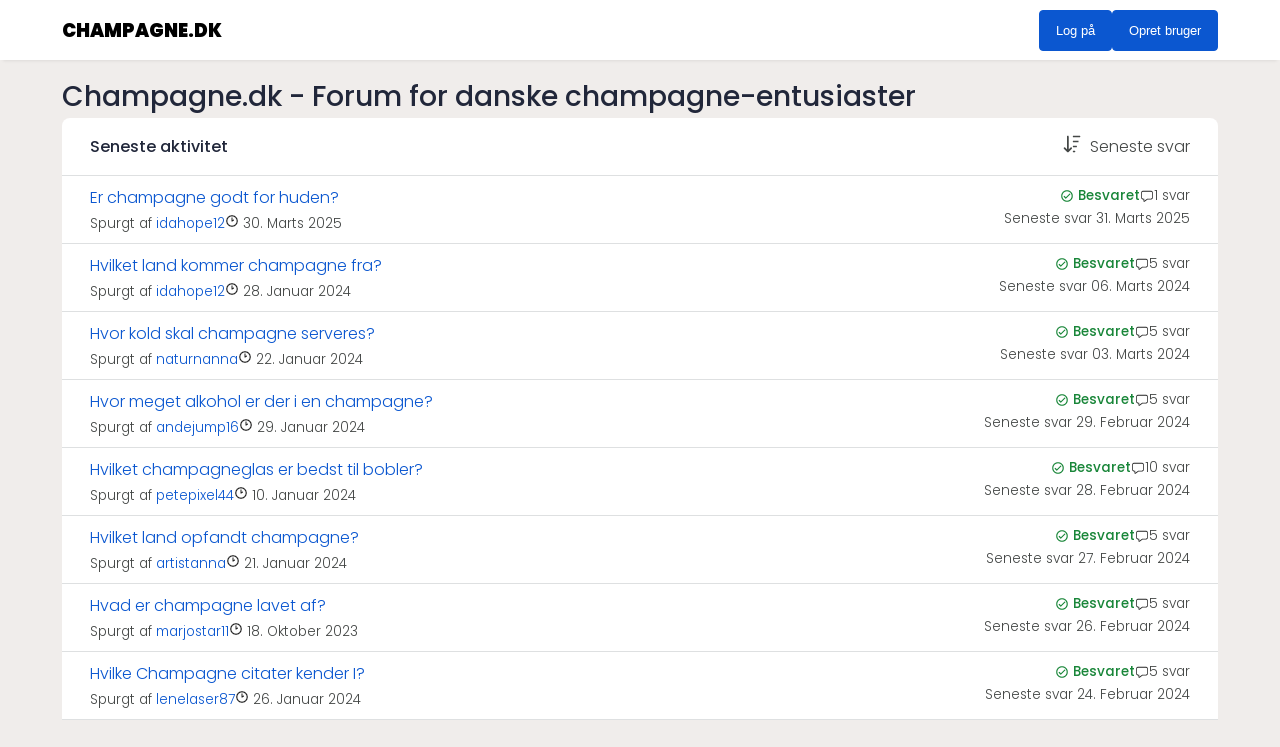

--- FILE ---
content_type: text/html; charset=UTF-8
request_url: https://champagne.dk/?oid=4009602321298
body_size: 11999
content:
<!DOCTYPE html>
<html lang="da">
	<head>		
						
		<!-- preload -->
		<link rel="preload" as="style" href="/css/style.css?v=861876">
		<link rel="preload" as="style" href="/css/responsive.css?v=861876">
		
		
		
		<link rel="stylesheet" href="/css/style.css?v=861876">
		<link rel="stylesheet" href="/css/responsive.css?v=861876">
		<style type="text/css">@font-face {font-family:Poppins;font-style:normal;font-weight:300;src:url(/cf-fonts/s/poppins/5.0.11/latin-ext/300/normal.woff2);unicode-range:U+0100-02AF,U+0304,U+0308,U+0329,U+1E00-1E9F,U+1EF2-1EFF,U+2020,U+20A0-20AB,U+20AD-20CF,U+2113,U+2C60-2C7F,U+A720-A7FF;font-display:swap;}@font-face {font-family:Poppins;font-style:normal;font-weight:300;src:url(/cf-fonts/s/poppins/5.0.11/devanagari/300/normal.woff2);unicode-range:U+0900-097F,U+1CD0-1CF9,U+200C-200D,U+20A8,U+20B9,U+25CC,U+A830-A839,U+A8E0-A8FF;font-display:swap;}@font-face {font-family:Poppins;font-style:normal;font-weight:300;src:url(/cf-fonts/s/poppins/5.0.11/latin/300/normal.woff2);unicode-range:U+0000-00FF,U+0131,U+0152-0153,U+02BB-02BC,U+02C6,U+02DA,U+02DC,U+0304,U+0308,U+0329,U+2000-206F,U+2074,U+20AC,U+2122,U+2191,U+2193,U+2212,U+2215,U+FEFF,U+FFFD;font-display:swap;}@font-face {font-family:Poppins;font-style:normal;font-weight:400;src:url(/cf-fonts/s/poppins/5.0.11/latin-ext/400/normal.woff2);unicode-range:U+0100-02AF,U+0304,U+0308,U+0329,U+1E00-1E9F,U+1EF2-1EFF,U+2020,U+20A0-20AB,U+20AD-20CF,U+2113,U+2C60-2C7F,U+A720-A7FF;font-display:swap;}@font-face {font-family:Poppins;font-style:normal;font-weight:400;src:url(/cf-fonts/s/poppins/5.0.11/devanagari/400/normal.woff2);unicode-range:U+0900-097F,U+1CD0-1CF9,U+200C-200D,U+20A8,U+20B9,U+25CC,U+A830-A839,U+A8E0-A8FF;font-display:swap;}@font-face {font-family:Poppins;font-style:normal;font-weight:400;src:url(/cf-fonts/s/poppins/5.0.11/latin/400/normal.woff2);unicode-range:U+0000-00FF,U+0131,U+0152-0153,U+02BB-02BC,U+02C6,U+02DA,U+02DC,U+0304,U+0308,U+0329,U+2000-206F,U+2074,U+20AC,U+2122,U+2191,U+2193,U+2212,U+2215,U+FEFF,U+FFFD;font-display:swap;}@font-face {font-family:Poppins;font-style:normal;font-weight:500;src:url(/cf-fonts/s/poppins/5.0.11/devanagari/500/normal.woff2);unicode-range:U+0900-097F,U+1CD0-1CF9,U+200C-200D,U+20A8,U+20B9,U+25CC,U+A830-A839,U+A8E0-A8FF;font-display:swap;}@font-face {font-family:Poppins;font-style:normal;font-weight:500;src:url(/cf-fonts/s/poppins/5.0.11/latin/500/normal.woff2);unicode-range:U+0000-00FF,U+0131,U+0152-0153,U+02BB-02BC,U+02C6,U+02DA,U+02DC,U+0304,U+0308,U+0329,U+2000-206F,U+2074,U+20AC,U+2122,U+2191,U+2193,U+2212,U+2215,U+FEFF,U+FFFD;font-display:swap;}@font-face {font-family:Poppins;font-style:normal;font-weight:500;src:url(/cf-fonts/s/poppins/5.0.11/latin-ext/500/normal.woff2);unicode-range:U+0100-02AF,U+0304,U+0308,U+0329,U+1E00-1E9F,U+1EF2-1EFF,U+2020,U+20A0-20AB,U+20AD-20CF,U+2113,U+2C60-2C7F,U+A720-A7FF;font-display:swap;}@font-face {font-family:Poppins;font-style:normal;font-weight:600;src:url(/cf-fonts/s/poppins/5.0.11/devanagari/600/normal.woff2);unicode-range:U+0900-097F,U+1CD0-1CF9,U+200C-200D,U+20A8,U+20B9,U+25CC,U+A830-A839,U+A8E0-A8FF;font-display:swap;}@font-face {font-family:Poppins;font-style:normal;font-weight:600;src:url(/cf-fonts/s/poppins/5.0.11/latin/600/normal.woff2);unicode-range:U+0000-00FF,U+0131,U+0152-0153,U+02BB-02BC,U+02C6,U+02DA,U+02DC,U+0304,U+0308,U+0329,U+2000-206F,U+2074,U+20AC,U+2122,U+2191,U+2193,U+2212,U+2215,U+FEFF,U+FFFD;font-display:swap;}@font-face {font-family:Poppins;font-style:normal;font-weight:600;src:url(/cf-fonts/s/poppins/5.0.11/latin-ext/600/normal.woff2);unicode-range:U+0100-02AF,U+0304,U+0308,U+0329,U+1E00-1E9F,U+1EF2-1EFF,U+2020,U+20A0-20AB,U+20AD-20CF,U+2113,U+2C60-2C7F,U+A720-A7FF;font-display:swap;}@font-face {font-family:Poppins;font-style:normal;font-weight:900;src:url(/cf-fonts/s/poppins/5.0.11/devanagari/900/normal.woff2);unicode-range:U+0900-097F,U+1CD0-1CF9,U+200C-200D,U+20A8,U+20B9,U+25CC,U+A830-A839,U+A8E0-A8FF;font-display:swap;}@font-face {font-family:Poppins;font-style:normal;font-weight:900;src:url(/cf-fonts/s/poppins/5.0.11/latin/900/normal.woff2);unicode-range:U+0000-00FF,U+0131,U+0152-0153,U+02BB-02BC,U+02C6,U+02DA,U+02DC,U+0304,U+0308,U+0329,U+2000-206F,U+2074,U+20AC,U+2122,U+2191,U+2193,U+2212,U+2215,U+FEFF,U+FFFD;font-display:swap;}@font-face {font-family:Poppins;font-style:normal;font-weight:900;src:url(/cf-fonts/s/poppins/5.0.11/latin-ext/900/normal.woff2);unicode-range:U+0100-02AF,U+0304,U+0308,U+0329,U+1E00-1E9F,U+1EF2-1EFF,U+2020,U+20A0-20AB,U+20AD-20CF,U+2113,U+2C60-2C7F,U+A720-A7FF;font-display:swap;}</style>
		
		<meta name="theme-color" content="#00aeef">
		<meta charset="utf-8">
		<meta http-equiv="X-UA-Compatible" content="IE=edge">
		<meta name="viewport" content="width=device-width, initial-scale=1">
		
					<link rel="canonical" href="https://champagne.dk" />
				
		<!-- robots -->		
				<meta name="robots" content="noindex, follow">
		
		<!-- favicon -->
		<link rel="icon" href="/media/favicon.ico" sizes="any">
		<link rel="icon" href="/media/favicon.svg" type="image/svg+xml">
		<link rel="apple-touch-icon" href="/cdn-cgi/image/quality=85/media/favicon-180x180.png" sizes="180x180">
		<link rel="manifest" href="/manifest.php?title=Champagne.dk&domain=champagne.dk&color_theme=%23288356">
		
		<!-- metas -->
		<title>Champagne.dk - Forum for danske champagne-entusiaster</title>
			</head>
	
	<body>
		<!-- header -->
		<header>
			<nav>
				<!-- logo -->
				<div class="logo">
					<a href="https://champagne.dk" title="Champagne.dk - Forum for danske champagne-entusiaster">Champagne.dk</a>
				</div>
				
									<button class="btn" id="triggerModalLogin" aria-label="Log på">Log på</button>
					<button class="btn" id="triggerModalRegister" aria-label="Opret bruger">Opret bruger</button>

							</nav>
		</header> <!-- header end -->
		
		<!-- main -->
		<main>
<!-- heading -->
<div class="heading">
	<h1>Champagne.dk - Forum for danske champagne-entusiaster</h1>
</div>

<!-- threads -->
	<div class="card threadList">
		<div class="top">
			<h2>Seneste aktivitet</h2>
			<span class="sorting">
				Seneste svar				<svg xmlns="http://www.w3.org/2000/svg" fill="none" viewBox="0 0 24 24"><path stroke-linecap="round" stroke-linejoin="round" stroke-width="2" d="M7 3v18m0 0-4-4m4 4 4-4m3-14h7m-7 6h5m-5 6h3m-3 6h1"/></svg>
			</span>
		</div>
		<ul>
							<li role="listitem">
	<div class="headline">
		<a class="title" href="https://champagne.dk/er-champagne-godt-for-huden" title="Er champagne godt for huden?">
			Er champagne godt for huden?		</a>
		<div class="author">
			<div class="asked_by">
				Spurgt af <a href="https://champagne.dk/idahope12" title="idahope12">
					idahope12				</a>
			</div>
			<div class="asked_date">
				<svg xmlns="http://www.w3.org/2000/svg" fill="none" viewBox="0 0 24 24"><path stroke="#232323" stroke-linecap="round" stroke-linejoin="round" stroke-width="2" d="M12 7v5l2.5-1.5M21 12c0 4.9706-4.0294 9-9 9-4.97056 0-9-4.0294-9-9 0-4.97056 4.02944-9 9-9 4.9706 0 9 4.02944 9 9Z"/></svg>
				<time datetime="2025-03-30T21:07:02+02:00">30. Marts 2025</time>
			</div>
		</div>
	</div>
	<div class="replies">
		<div class="comment_top">
							<div class="recommendedAnswer">
					<svg xmlns="http://www.w3.org/2000/svg" viewBox="0 0 24 24"><path d="M12 2C6.48 2 2 6.48 2 12s4.48 10 10 10 10-4.48 10-10S17.52 2 12 2zm0 18c-4.41 0-8-3.59-8-8s3.59-8 8-8 8 3.59 8 8-3.59 8-8 8zm-2-5.8-2.6-2.6L6 13l4 4 8-8-1.4-1.4z"/><path fill="none" d="M0 0h24v24H0V0z"/></svg>
					Besvaret				</div>
						<div class="comment_cnt">
				<svg xmlns="http://www.w3.org/2000/svg" viewBox="0 0 24 24"><path fill="#232323" d="M5.25 18C3.45507456 18 2 16.5449254 2 14.75v-8.5C2 4.45507456 3.45507456 3 5.25 3h13.5C20.5449254 3 22 4.45507456 22 6.25v8.5c0 1.7949254-1.4550746 3.25-3.25 3.25h-5.7375149l-5.01380358 3.7506795c-.55283013.4134854-1.33618363.3005241-1.74966902-.252306C6.08735764 21.2822409 6 21.0195912 6 20.7499063L5.99921427 18H5.25Zm7.2635149-1.5H18.75c.9664983 0 1.75-.7835017 1.75-1.75v-8.5c0-.96649831-.7835017-1.75-1.75-1.75H5.25c-.96649831 0-1.75.78350169-1.75 1.75v8.5c0 .9664983.78350169 1.75 1.75 1.75h2.24878573l.00021424.7497857.00085742 3.0007845L12.5135149 16.5Z"/></svg>
				1 svar			</div>
		</div>
					<div class="comment_latest">
				Seneste svar <time datetime="2025-03-31T10:27:02+02:00">31. Marts 2025</time>
			</div>
			</div>
</li>							<li role="listitem">
	<div class="headline">
		<a class="title" href="https://champagne.dk/hvilket-land-kommer-champagne-fra" title="Hvilket land kommer champagne fra?">
			Hvilket land kommer champagne fra?		</a>
		<div class="author">
			<div class="asked_by">
				Spurgt af <a href="https://champagne.dk/idahope12" title="idahope12">
					idahope12				</a>
			</div>
			<div class="asked_date">
				<svg xmlns="http://www.w3.org/2000/svg" fill="none" viewBox="0 0 24 24"><path stroke="#232323" stroke-linecap="round" stroke-linejoin="round" stroke-width="2" d="M12 7v5l2.5-1.5M21 12c0 4.9706-4.0294 9-9 9-4.97056 0-9-4.0294-9-9 0-4.97056 4.02944-9 9-9 4.9706 0 9 4.02944 9 9Z"/></svg>
				<time datetime="2024-01-28T14:34:32+01:00">28. Januar 2024</time>
			</div>
		</div>
	</div>
	<div class="replies">
		<div class="comment_top">
							<div class="recommendedAnswer">
					<svg xmlns="http://www.w3.org/2000/svg" viewBox="0 0 24 24"><path d="M12 2C6.48 2 2 6.48 2 12s4.48 10 10 10 10-4.48 10-10S17.52 2 12 2zm0 18c-4.41 0-8-3.59-8-8s3.59-8 8-8 8 3.59 8 8-3.59 8-8 8zm-2-5.8-2.6-2.6L6 13l4 4 8-8-1.4-1.4z"/><path fill="none" d="M0 0h24v24H0V0z"/></svg>
					Besvaret				</div>
						<div class="comment_cnt">
				<svg xmlns="http://www.w3.org/2000/svg" viewBox="0 0 24 24"><path fill="#232323" d="M5.25 18C3.45507456 18 2 16.5449254 2 14.75v-8.5C2 4.45507456 3.45507456 3 5.25 3h13.5C20.5449254 3 22 4.45507456 22 6.25v8.5c0 1.7949254-1.4550746 3.25-3.25 3.25h-5.7375149l-5.01380358 3.7506795c-.55283013.4134854-1.33618363.3005241-1.74966902-.252306C6.08735764 21.2822409 6 21.0195912 6 20.7499063L5.99921427 18H5.25Zm7.2635149-1.5H18.75c.9664983 0 1.75-.7835017 1.75-1.75v-8.5c0-.96649831-.7835017-1.75-1.75-1.75H5.25c-.96649831 0-1.75.78350169-1.75 1.75v8.5c0 .9664983.78350169 1.75 1.75 1.75h2.24878573l.00021424.7497857.00085742 3.0007845L12.5135149 16.5Z"/></svg>
				5 svar			</div>
		</div>
					<div class="comment_latest">
				Seneste svar <time datetime="2024-03-06T16:25:07+01:00">06. Marts 2024</time>
			</div>
			</div>
</li>							<li role="listitem">
	<div class="headline">
		<a class="title" href="https://champagne.dk/hvor-kold-skal-champagne-serveres" title="Hvor kold skal champagne serveres?">
			Hvor kold skal champagne serveres?		</a>
		<div class="author">
			<div class="asked_by">
				Spurgt af <a href="https://champagne.dk/naturnanna" title="naturnanna">
					naturnanna				</a>
			</div>
			<div class="asked_date">
				<svg xmlns="http://www.w3.org/2000/svg" fill="none" viewBox="0 0 24 24"><path stroke="#232323" stroke-linecap="round" stroke-linejoin="round" stroke-width="2" d="M12 7v5l2.5-1.5M21 12c0 4.9706-4.0294 9-9 9-4.97056 0-9-4.0294-9-9 0-4.97056 4.02944-9 9-9 4.9706 0 9 4.02944 9 9Z"/></svg>
				<time datetime="2024-01-22T01:25:12+01:00">22. Januar 2024</time>
			</div>
		</div>
	</div>
	<div class="replies">
		<div class="comment_top">
							<div class="recommendedAnswer">
					<svg xmlns="http://www.w3.org/2000/svg" viewBox="0 0 24 24"><path d="M12 2C6.48 2 2 6.48 2 12s4.48 10 10 10 10-4.48 10-10S17.52 2 12 2zm0 18c-4.41 0-8-3.59-8-8s3.59-8 8-8 8 3.59 8 8-3.59 8-8 8zm-2-5.8-2.6-2.6L6 13l4 4 8-8-1.4-1.4z"/><path fill="none" d="M0 0h24v24H0V0z"/></svg>
					Besvaret				</div>
						<div class="comment_cnt">
				<svg xmlns="http://www.w3.org/2000/svg" viewBox="0 0 24 24"><path fill="#232323" d="M5.25 18C3.45507456 18 2 16.5449254 2 14.75v-8.5C2 4.45507456 3.45507456 3 5.25 3h13.5C20.5449254 3 22 4.45507456 22 6.25v8.5c0 1.7949254-1.4550746 3.25-3.25 3.25h-5.7375149l-5.01380358 3.7506795c-.55283013.4134854-1.33618363.3005241-1.74966902-.252306C6.08735764 21.2822409 6 21.0195912 6 20.7499063L5.99921427 18H5.25Zm7.2635149-1.5H18.75c.9664983 0 1.75-.7835017 1.75-1.75v-8.5c0-.96649831-.7835017-1.75-1.75-1.75H5.25c-.96649831 0-1.75.78350169-1.75 1.75v8.5c0 .9664983.78350169 1.75 1.75 1.75h2.24878573l.00021424.7497857.00085742 3.0007845L12.5135149 16.5Z"/></svg>
				5 svar			</div>
		</div>
					<div class="comment_latest">
				Seneste svar <time datetime="2024-03-03T08:15:40+01:00">03. Marts 2024</time>
			</div>
			</div>
</li>							<li role="listitem">
	<div class="headline">
		<a class="title" href="https://champagne.dk/hvor-meget-alkohol-er-der-i-en-champagne" title="Hvor meget alkohol er der i en champagne?">
			Hvor meget alkohol er der i en champagne?		</a>
		<div class="author">
			<div class="asked_by">
				Spurgt af <a href="https://champagne.dk/andejump16" title="andejump16">
					andejump16				</a>
			</div>
			<div class="asked_date">
				<svg xmlns="http://www.w3.org/2000/svg" fill="none" viewBox="0 0 24 24"><path stroke="#232323" stroke-linecap="round" stroke-linejoin="round" stroke-width="2" d="M12 7v5l2.5-1.5M21 12c0 4.9706-4.0294 9-9 9-4.97056 0-9-4.0294-9-9 0-4.97056 4.02944-9 9-9 4.9706 0 9 4.02944 9 9Z"/></svg>
				<time datetime="2024-01-29T16:41:46+01:00">29. Januar 2024</time>
			</div>
		</div>
	</div>
	<div class="replies">
		<div class="comment_top">
							<div class="recommendedAnswer">
					<svg xmlns="http://www.w3.org/2000/svg" viewBox="0 0 24 24"><path d="M12 2C6.48 2 2 6.48 2 12s4.48 10 10 10 10-4.48 10-10S17.52 2 12 2zm0 18c-4.41 0-8-3.59-8-8s3.59-8 8-8 8 3.59 8 8-3.59 8-8 8zm-2-5.8-2.6-2.6L6 13l4 4 8-8-1.4-1.4z"/><path fill="none" d="M0 0h24v24H0V0z"/></svg>
					Besvaret				</div>
						<div class="comment_cnt">
				<svg xmlns="http://www.w3.org/2000/svg" viewBox="0 0 24 24"><path fill="#232323" d="M5.25 18C3.45507456 18 2 16.5449254 2 14.75v-8.5C2 4.45507456 3.45507456 3 5.25 3h13.5C20.5449254 3 22 4.45507456 22 6.25v8.5c0 1.7949254-1.4550746 3.25-3.25 3.25h-5.7375149l-5.01380358 3.7506795c-.55283013.4134854-1.33618363.3005241-1.74966902-.252306C6.08735764 21.2822409 6 21.0195912 6 20.7499063L5.99921427 18H5.25Zm7.2635149-1.5H18.75c.9664983 0 1.75-.7835017 1.75-1.75v-8.5c0-.96649831-.7835017-1.75-1.75-1.75H5.25c-.96649831 0-1.75.78350169-1.75 1.75v8.5c0 .9664983.78350169 1.75 1.75 1.75h2.24878573l.00021424.7497857.00085742 3.0007845L12.5135149 16.5Z"/></svg>
				5 svar			</div>
		</div>
					<div class="comment_latest">
				Seneste svar <time datetime="2024-02-29T11:35:34+01:00">29. Februar 2024</time>
			</div>
			</div>
</li>							<li role="listitem">
	<div class="headline">
		<a class="title" href="https://champagne.dk/hvilket-champagneglas-er-bedst-til-bobler" title="Hvilket champagneglas er bedst til bobler?">
			Hvilket champagneglas er bedst til bobler?		</a>
		<div class="author">
			<div class="asked_by">
				Spurgt af <a href="https://champagne.dk/petepixel44" title="petepixel44">
					petepixel44				</a>
			</div>
			<div class="asked_date">
				<svg xmlns="http://www.w3.org/2000/svg" fill="none" viewBox="0 0 24 24"><path stroke="#232323" stroke-linecap="round" stroke-linejoin="round" stroke-width="2" d="M12 7v5l2.5-1.5M21 12c0 4.9706-4.0294 9-9 9-4.97056 0-9-4.0294-9-9 0-4.97056 4.02944-9 9-9 4.9706 0 9 4.02944 9 9Z"/></svg>
				<time datetime="2024-01-10T14:01:16+01:00">10. Januar 2024</time>
			</div>
		</div>
	</div>
	<div class="replies">
		<div class="comment_top">
							<div class="recommendedAnswer">
					<svg xmlns="http://www.w3.org/2000/svg" viewBox="0 0 24 24"><path d="M12 2C6.48 2 2 6.48 2 12s4.48 10 10 10 10-4.48 10-10S17.52 2 12 2zm0 18c-4.41 0-8-3.59-8-8s3.59-8 8-8 8 3.59 8 8-3.59 8-8 8zm-2-5.8-2.6-2.6L6 13l4 4 8-8-1.4-1.4z"/><path fill="none" d="M0 0h24v24H0V0z"/></svg>
					Besvaret				</div>
						<div class="comment_cnt">
				<svg xmlns="http://www.w3.org/2000/svg" viewBox="0 0 24 24"><path fill="#232323" d="M5.25 18C3.45507456 18 2 16.5449254 2 14.75v-8.5C2 4.45507456 3.45507456 3 5.25 3h13.5C20.5449254 3 22 4.45507456 22 6.25v8.5c0 1.7949254-1.4550746 3.25-3.25 3.25h-5.7375149l-5.01380358 3.7506795c-.55283013.4134854-1.33618363.3005241-1.74966902-.252306C6.08735764 21.2822409 6 21.0195912 6 20.7499063L5.99921427 18H5.25Zm7.2635149-1.5H18.75c.9664983 0 1.75-.7835017 1.75-1.75v-8.5c0-.96649831-.7835017-1.75-1.75-1.75H5.25c-.96649831 0-1.75.78350169-1.75 1.75v8.5c0 .9664983.78350169 1.75 1.75 1.75h2.24878573l.00021424.7497857.00085742 3.0007845L12.5135149 16.5Z"/></svg>
				10 svar			</div>
		</div>
					<div class="comment_latest">
				Seneste svar <time datetime="2024-02-28T11:19:51+01:00">28. Februar 2024</time>
			</div>
			</div>
</li>							<li role="listitem">
	<div class="headline">
		<a class="title" href="https://champagne.dk/hvilket-land-opfandt-champagne" title="Hvilket land opfandt champagne?">
			Hvilket land opfandt champagne?		</a>
		<div class="author">
			<div class="asked_by">
				Spurgt af <a href="https://champagne.dk/artistanna" title="artistanna">
					artistanna				</a>
			</div>
			<div class="asked_date">
				<svg xmlns="http://www.w3.org/2000/svg" fill="none" viewBox="0 0 24 24"><path stroke="#232323" stroke-linecap="round" stroke-linejoin="round" stroke-width="2" d="M12 7v5l2.5-1.5M21 12c0 4.9706-4.0294 9-9 9-4.97056 0-9-4.0294-9-9 0-4.97056 4.02944-9 9-9 4.9706 0 9 4.02944 9 9Z"/></svg>
				<time datetime="2024-01-21T15:17:54+01:00">21. Januar 2024</time>
			</div>
		</div>
	</div>
	<div class="replies">
		<div class="comment_top">
							<div class="recommendedAnswer">
					<svg xmlns="http://www.w3.org/2000/svg" viewBox="0 0 24 24"><path d="M12 2C6.48 2 2 6.48 2 12s4.48 10 10 10 10-4.48 10-10S17.52 2 12 2zm0 18c-4.41 0-8-3.59-8-8s3.59-8 8-8 8 3.59 8 8-3.59 8-8 8zm-2-5.8-2.6-2.6L6 13l4 4 8-8-1.4-1.4z"/><path fill="none" d="M0 0h24v24H0V0z"/></svg>
					Besvaret				</div>
						<div class="comment_cnt">
				<svg xmlns="http://www.w3.org/2000/svg" viewBox="0 0 24 24"><path fill="#232323" d="M5.25 18C3.45507456 18 2 16.5449254 2 14.75v-8.5C2 4.45507456 3.45507456 3 5.25 3h13.5C20.5449254 3 22 4.45507456 22 6.25v8.5c0 1.7949254-1.4550746 3.25-3.25 3.25h-5.7375149l-5.01380358 3.7506795c-.55283013.4134854-1.33618363.3005241-1.74966902-.252306C6.08735764 21.2822409 6 21.0195912 6 20.7499063L5.99921427 18H5.25Zm7.2635149-1.5H18.75c.9664983 0 1.75-.7835017 1.75-1.75v-8.5c0-.96649831-.7835017-1.75-1.75-1.75H5.25c-.96649831 0-1.75.78350169-1.75 1.75v8.5c0 .9664983.78350169 1.75 1.75 1.75h2.24878573l.00021424.7497857.00085742 3.0007845L12.5135149 16.5Z"/></svg>
				5 svar			</div>
		</div>
					<div class="comment_latest">
				Seneste svar <time datetime="2024-02-27T13:14:39+01:00">27. Februar 2024</time>
			</div>
			</div>
</li>							<li role="listitem">
	<div class="headline">
		<a class="title" href="https://champagne.dk/hvad-er-champagne-lavet-af" title="Hvad er champagne lavet af?">
			Hvad er champagne lavet af?		</a>
		<div class="author">
			<div class="asked_by">
				Spurgt af <a href="https://champagne.dk/marjostar11" title="marjostar11">
					marjostar11				</a>
			</div>
			<div class="asked_date">
				<svg xmlns="http://www.w3.org/2000/svg" fill="none" viewBox="0 0 24 24"><path stroke="#232323" stroke-linecap="round" stroke-linejoin="round" stroke-width="2" d="M12 7v5l2.5-1.5M21 12c0 4.9706-4.0294 9-9 9-4.97056 0-9-4.0294-9-9 0-4.97056 4.02944-9 9-9 4.9706 0 9 4.02944 9 9Z"/></svg>
				<time datetime="2023-10-18T16:30:48+02:00">18. Oktober 2023</time>
			</div>
		</div>
	</div>
	<div class="replies">
		<div class="comment_top">
							<div class="recommendedAnswer">
					<svg xmlns="http://www.w3.org/2000/svg" viewBox="0 0 24 24"><path d="M12 2C6.48 2 2 6.48 2 12s4.48 10 10 10 10-4.48 10-10S17.52 2 12 2zm0 18c-4.41 0-8-3.59-8-8s3.59-8 8-8 8 3.59 8 8-3.59 8-8 8zm-2-5.8-2.6-2.6L6 13l4 4 8-8-1.4-1.4z"/><path fill="none" d="M0 0h24v24H0V0z"/></svg>
					Besvaret				</div>
						<div class="comment_cnt">
				<svg xmlns="http://www.w3.org/2000/svg" viewBox="0 0 24 24"><path fill="#232323" d="M5.25 18C3.45507456 18 2 16.5449254 2 14.75v-8.5C2 4.45507456 3.45507456 3 5.25 3h13.5C20.5449254 3 22 4.45507456 22 6.25v8.5c0 1.7949254-1.4550746 3.25-3.25 3.25h-5.7375149l-5.01380358 3.7506795c-.55283013.4134854-1.33618363.3005241-1.74966902-.252306C6.08735764 21.2822409 6 21.0195912 6 20.7499063L5.99921427 18H5.25Zm7.2635149-1.5H18.75c.9664983 0 1.75-.7835017 1.75-1.75v-8.5c0-.96649831-.7835017-1.75-1.75-1.75H5.25c-.96649831 0-1.75.78350169-1.75 1.75v8.5c0 .9664983.78350169 1.75 1.75 1.75h2.24878573l.00021424.7497857.00085742 3.0007845L12.5135149 16.5Z"/></svg>
				5 svar			</div>
		</div>
					<div class="comment_latest">
				Seneste svar <time datetime="2024-02-26T15:50:37+01:00">26. Februar 2024</time>
			</div>
			</div>
</li>							<li role="listitem">
	<div class="headline">
		<a class="title" href="https://champagne.dk/hvilke-champagne-citater-kender-i" title="Hvilke Champagne citater kender I?">
			Hvilke Champagne citater kender I?		</a>
		<div class="author">
			<div class="asked_by">
				Spurgt af <a href="https://champagne.dk/lenelaser87" title="lenelaser87">
					lenelaser87				</a>
			</div>
			<div class="asked_date">
				<svg xmlns="http://www.w3.org/2000/svg" fill="none" viewBox="0 0 24 24"><path stroke="#232323" stroke-linecap="round" stroke-linejoin="round" stroke-width="2" d="M12 7v5l2.5-1.5M21 12c0 4.9706-4.0294 9-9 9-4.97056 0-9-4.0294-9-9 0-4.97056 4.02944-9 9-9 4.9706 0 9 4.02944 9 9Z"/></svg>
				<time datetime="2024-01-26T08:29:11+01:00">26. Januar 2024</time>
			</div>
		</div>
	</div>
	<div class="replies">
		<div class="comment_top">
							<div class="recommendedAnswer">
					<svg xmlns="http://www.w3.org/2000/svg" viewBox="0 0 24 24"><path d="M12 2C6.48 2 2 6.48 2 12s4.48 10 10 10 10-4.48 10-10S17.52 2 12 2zm0 18c-4.41 0-8-3.59-8-8s3.59-8 8-8 8 3.59 8 8-3.59 8-8 8zm-2-5.8-2.6-2.6L6 13l4 4 8-8-1.4-1.4z"/><path fill="none" d="M0 0h24v24H0V0z"/></svg>
					Besvaret				</div>
						<div class="comment_cnt">
				<svg xmlns="http://www.w3.org/2000/svg" viewBox="0 0 24 24"><path fill="#232323" d="M5.25 18C3.45507456 18 2 16.5449254 2 14.75v-8.5C2 4.45507456 3.45507456 3 5.25 3h13.5C20.5449254 3 22 4.45507456 22 6.25v8.5c0 1.7949254-1.4550746 3.25-3.25 3.25h-5.7375149l-5.01380358 3.7506795c-.55283013.4134854-1.33618363.3005241-1.74966902-.252306C6.08735764 21.2822409 6 21.0195912 6 20.7499063L5.99921427 18H5.25Zm7.2635149-1.5H18.75c.9664983 0 1.75-.7835017 1.75-1.75v-8.5c0-.96649831-.7835017-1.75-1.75-1.75H5.25c-.96649831 0-1.75.78350169-1.75 1.75v8.5c0 .9664983.78350169 1.75 1.75 1.75h2.24878573l.00021424.7497857.00085742 3.0007845L12.5135149 16.5Z"/></svg>
				5 svar			</div>
		</div>
					<div class="comment_latest">
				Seneste svar <time datetime="2024-02-24T12:44:06+01:00">24. Februar 2024</time>
			</div>
			</div>
</li>							<li role="listitem">
	<div class="headline">
		<a class="title" href="https://champagne.dk/hvilken-champagne-er-bedst-til-kaviar" title="Hvilken champagne er bedst til kaviar?">
			Hvilken champagne er bedst til kaviar?		</a>
		<div class="author">
			<div class="asked_by">
				Spurgt af <a href="https://champagne.dk/mobilmorten" title="mobilmorten">
					mobilmorten				</a>
			</div>
			<div class="asked_date">
				<svg xmlns="http://www.w3.org/2000/svg" fill="none" viewBox="0 0 24 24"><path stroke="#232323" stroke-linecap="round" stroke-linejoin="round" stroke-width="2" d="M12 7v5l2.5-1.5M21 12c0 4.9706-4.0294 9-9 9-4.97056 0-9-4.0294-9-9 0-4.97056 4.02944-9 9-9 4.9706 0 9 4.02944 9 9Z"/></svg>
				<time datetime="2024-01-26T13:39:25+01:00">26. Januar 2024</time>
			</div>
		</div>
	</div>
	<div class="replies">
		<div class="comment_top">
							<div class="recommendedAnswer">
					<svg xmlns="http://www.w3.org/2000/svg" viewBox="0 0 24 24"><path d="M12 2C6.48 2 2 6.48 2 12s4.48 10 10 10 10-4.48 10-10S17.52 2 12 2zm0 18c-4.41 0-8-3.59-8-8s3.59-8 8-8 8 3.59 8 8-3.59 8-8 8zm-2-5.8-2.6-2.6L6 13l4 4 8-8-1.4-1.4z"/><path fill="none" d="M0 0h24v24H0V0z"/></svg>
					Besvaret				</div>
						<div class="comment_cnt">
				<svg xmlns="http://www.w3.org/2000/svg" viewBox="0 0 24 24"><path fill="#232323" d="M5.25 18C3.45507456 18 2 16.5449254 2 14.75v-8.5C2 4.45507456 3.45507456 3 5.25 3h13.5C20.5449254 3 22 4.45507456 22 6.25v8.5c0 1.7949254-1.4550746 3.25-3.25 3.25h-5.7375149l-5.01380358 3.7506795c-.55283013.4134854-1.33618363.3005241-1.74966902-.252306C6.08735764 21.2822409 6 21.0195912 6 20.7499063L5.99921427 18H5.25Zm7.2635149-1.5H18.75c.9664983 0 1.75-.7835017 1.75-1.75v-8.5c0-.96649831-.7835017-1.75-1.75-1.75H5.25c-.96649831 0-1.75.78350169-1.75 1.75v8.5c0 .9664983.78350169 1.75 1.75 1.75h2.24878573l.00021424.7497857.00085742 3.0007845L12.5135149 16.5Z"/></svg>
				5 svar			</div>
		</div>
					<div class="comment_latest">
				Seneste svar <time datetime="2024-02-24T11:07:19+01:00">24. Februar 2024</time>
			</div>
			</div>
</li>							<li role="listitem">
	<div class="headline">
		<a class="title" href="https://champagne.dk/hvor-mange-personer-pr-flaske-champagne" title="Hvor mange personer pr flaske champagne?">
			Hvor mange personer pr flaske champagne?		</a>
		<div class="author">
			<div class="asked_by">
				Spurgt af <a href="https://champagne.dk/silkesigne" title="silkesigne">
					silkesigne				</a>
			</div>
			<div class="asked_date">
				<svg xmlns="http://www.w3.org/2000/svg" fill="none" viewBox="0 0 24 24"><path stroke="#232323" stroke-linecap="round" stroke-linejoin="round" stroke-width="2" d="M12 7v5l2.5-1.5M21 12c0 4.9706-4.0294 9-9 9-4.97056 0-9-4.0294-9-9 0-4.97056 4.02944-9 9-9 4.9706 0 9 4.02944 9 9Z"/></svg>
				<time datetime="2024-01-22T14:11:17+01:00">22. Januar 2024</time>
			</div>
		</div>
	</div>
	<div class="replies">
		<div class="comment_top">
							<div class="recommendedAnswer">
					<svg xmlns="http://www.w3.org/2000/svg" viewBox="0 0 24 24"><path d="M12 2C6.48 2 2 6.48 2 12s4.48 10 10 10 10-4.48 10-10S17.52 2 12 2zm0 18c-4.41 0-8-3.59-8-8s3.59-8 8-8 8 3.59 8 8-3.59 8-8 8zm-2-5.8-2.6-2.6L6 13l4 4 8-8-1.4-1.4z"/><path fill="none" d="M0 0h24v24H0V0z"/></svg>
					Besvaret				</div>
						<div class="comment_cnt">
				<svg xmlns="http://www.w3.org/2000/svg" viewBox="0 0 24 24"><path fill="#232323" d="M5.25 18C3.45507456 18 2 16.5449254 2 14.75v-8.5C2 4.45507456 3.45507456 3 5.25 3h13.5C20.5449254 3 22 4.45507456 22 6.25v8.5c0 1.7949254-1.4550746 3.25-3.25 3.25h-5.7375149l-5.01380358 3.7506795c-.55283013.4134854-1.33618363.3005241-1.74966902-.252306C6.08735764 21.2822409 6 21.0195912 6 20.7499063L5.99921427 18H5.25Zm7.2635149-1.5H18.75c.9664983 0 1.75-.7835017 1.75-1.75v-8.5c0-.96649831-.7835017-1.75-1.75-1.75H5.25c-.96649831 0-1.75.78350169-1.75 1.75v8.5c0 .9664983.78350169 1.75 1.75 1.75h2.24878573l.00021424.7497857.00085742 3.0007845L12.5135149 16.5Z"/></svg>
				5 svar			</div>
		</div>
					<div class="comment_latest">
				Seneste svar <time datetime="2024-02-24T10:40:43+01:00">24. Februar 2024</time>
			</div>
			</div>
</li>							<li role="listitem">
	<div class="headline">
		<a class="title" href="https://champagne.dk/hvorfor-hedder-det-champagne" title="Hvorfor hedder det champagne?">
			Hvorfor hedder det champagne?		</a>
		<div class="author">
			<div class="asked_by">
				Spurgt af <a href="https://champagne.dk/kajakkasper" title="kajakkasper">
					kajakkasper				</a>
			</div>
			<div class="asked_date">
				<svg xmlns="http://www.w3.org/2000/svg" fill="none" viewBox="0 0 24 24"><path stroke="#232323" stroke-linecap="round" stroke-linejoin="round" stroke-width="2" d="M12 7v5l2.5-1.5M21 12c0 4.9706-4.0294 9-9 9-4.97056 0-9-4.0294-9-9 0-4.97056 4.02944-9 9-9 4.9706 0 9 4.02944 9 9Z"/></svg>
				<time datetime="2024-01-19T09:14:07+01:00">19. Januar 2024</time>
			</div>
		</div>
	</div>
	<div class="replies">
		<div class="comment_top">
							<div class="recommendedAnswer">
					<svg xmlns="http://www.w3.org/2000/svg" viewBox="0 0 24 24"><path d="M12 2C6.48 2 2 6.48 2 12s4.48 10 10 10 10-4.48 10-10S17.52 2 12 2zm0 18c-4.41 0-8-3.59-8-8s3.59-8 8-8 8 3.59 8 8-3.59 8-8 8zm-2-5.8-2.6-2.6L6 13l4 4 8-8-1.4-1.4z"/><path fill="none" d="M0 0h24v24H0V0z"/></svg>
					Besvaret				</div>
						<div class="comment_cnt">
				<svg xmlns="http://www.w3.org/2000/svg" viewBox="0 0 24 24"><path fill="#232323" d="M5.25 18C3.45507456 18 2 16.5449254 2 14.75v-8.5C2 4.45507456 3.45507456 3 5.25 3h13.5C20.5449254 3 22 4.45507456 22 6.25v8.5c0 1.7949254-1.4550746 3.25-3.25 3.25h-5.7375149l-5.01380358 3.7506795c-.55283013.4134854-1.33618363.3005241-1.74966902-.252306C6.08735764 21.2822409 6 21.0195912 6 20.7499063L5.99921427 18H5.25Zm7.2635149-1.5H18.75c.9664983 0 1.75-.7835017 1.75-1.75v-8.5c0-.96649831-.7835017-1.75-1.75-1.75H5.25c-.96649831 0-1.75.78350169-1.75 1.75v8.5c0 .9664983.78350169 1.75 1.75 1.75h2.24878573l.00021424.7497857.00085742 3.0007845L12.5135149 16.5Z"/></svg>
				5 svar			</div>
		</div>
					<div class="comment_latest">
				Seneste svar <time datetime="2024-02-20T16:44:18+01:00">20. Februar 2024</time>
			</div>
			</div>
</li>							<li role="listitem">
	<div class="headline">
		<a class="title" href="https://champagne.dk/hvor-mange-ml-er-der-i-champagneglas" title="Hvor mange ml er der i champagneglas?">
			Hvor mange ml er der i champagneglas?		</a>
		<div class="author">
			<div class="asked_by">
				Spurgt af <a href="https://champagne.dk/dordream78" title="dordream78">
					dordream78				</a>
			</div>
			<div class="asked_date">
				<svg xmlns="http://www.w3.org/2000/svg" fill="none" viewBox="0 0 24 24"><path stroke="#232323" stroke-linecap="round" stroke-linejoin="round" stroke-width="2" d="M12 7v5l2.5-1.5M21 12c0 4.9706-4.0294 9-9 9-4.97056 0-9-4.0294-9-9 0-4.97056 4.02944-9 9-9 4.9706 0 9 4.02944 9 9Z"/></svg>
				<time datetime="2024-01-21T10:55:26+01:00">21. Januar 2024</time>
			</div>
		</div>
	</div>
	<div class="replies">
		<div class="comment_top">
							<div class="recommendedAnswer">
					<svg xmlns="http://www.w3.org/2000/svg" viewBox="0 0 24 24"><path d="M12 2C6.48 2 2 6.48 2 12s4.48 10 10 10 10-4.48 10-10S17.52 2 12 2zm0 18c-4.41 0-8-3.59-8-8s3.59-8 8-8 8 3.59 8 8-3.59 8-8 8zm-2-5.8-2.6-2.6L6 13l4 4 8-8-1.4-1.4z"/><path fill="none" d="M0 0h24v24H0V0z"/></svg>
					Besvaret				</div>
						<div class="comment_cnt">
				<svg xmlns="http://www.w3.org/2000/svg" viewBox="0 0 24 24"><path fill="#232323" d="M5.25 18C3.45507456 18 2 16.5449254 2 14.75v-8.5C2 4.45507456 3.45507456 3 5.25 3h13.5C20.5449254 3 22 4.45507456 22 6.25v8.5c0 1.7949254-1.4550746 3.25-3.25 3.25h-5.7375149l-5.01380358 3.7506795c-.55283013.4134854-1.33618363.3005241-1.74966902-.252306C6.08735764 21.2822409 6 21.0195912 6 20.7499063L5.99921427 18H5.25Zm7.2635149-1.5H18.75c.9664983 0 1.75-.7835017 1.75-1.75v-8.5c0-.96649831-.7835017-1.75-1.75-1.75H5.25c-.96649831 0-1.75.78350169-1.75 1.75v8.5c0 .9664983.78350169 1.75 1.75 1.75h2.24878573l.00021424.7497857.00085742 3.0007845L12.5135149 16.5Z"/></svg>
				5 svar			</div>
		</div>
					<div class="comment_latest">
				Seneste svar <time datetime="2024-02-20T11:54:10+01:00">20. Februar 2024</time>
			</div>
			</div>
</li>							<li role="listitem">
	<div class="headline">
		<a class="title" href="https://champagne.dk/hvem-laver-dom-perignon" title="Hvem laver Dom Perignon?">
			Hvem laver Dom Perignon?		</a>
		<div class="author">
			<div class="asked_by">
				Spurgt af <a href="https://champagne.dk/loevendelucas" title="loevendelucas">
					loevendelucas				</a>
			</div>
			<div class="asked_date">
				<svg xmlns="http://www.w3.org/2000/svg" fill="none" viewBox="0 0 24 24"><path stroke="#232323" stroke-linecap="round" stroke-linejoin="round" stroke-width="2" d="M12 7v5l2.5-1.5M21 12c0 4.9706-4.0294 9-9 9-4.97056 0-9-4.0294-9-9 0-4.97056 4.02944-9 9-9 4.9706 0 9 4.02944 9 9Z"/></svg>
				<time datetime="2023-12-29T16:35:14+01:00">29. December 2023</time>
			</div>
		</div>
	</div>
	<div class="replies">
		<div class="comment_top">
							<div class="recommendedAnswer">
					<svg xmlns="http://www.w3.org/2000/svg" viewBox="0 0 24 24"><path d="M12 2C6.48 2 2 6.48 2 12s4.48 10 10 10 10-4.48 10-10S17.52 2 12 2zm0 18c-4.41 0-8-3.59-8-8s3.59-8 8-8 8 3.59 8 8-3.59 8-8 8zm-2-5.8-2.6-2.6L6 13l4 4 8-8-1.4-1.4z"/><path fill="none" d="M0 0h24v24H0V0z"/></svg>
					Besvaret				</div>
						<div class="comment_cnt">
				<svg xmlns="http://www.w3.org/2000/svg" viewBox="0 0 24 24"><path fill="#232323" d="M5.25 18C3.45507456 18 2 16.5449254 2 14.75v-8.5C2 4.45507456 3.45507456 3 5.25 3h13.5C20.5449254 3 22 4.45507456 22 6.25v8.5c0 1.7949254-1.4550746 3.25-3.25 3.25h-5.7375149l-5.01380358 3.7506795c-.55283013.4134854-1.33618363.3005241-1.74966902-.252306C6.08735764 21.2822409 6 21.0195912 6 20.7499063L5.99921427 18H5.25Zm7.2635149-1.5H18.75c.9664983 0 1.75-.7835017 1.75-1.75v-8.5c0-.96649831-.7835017-1.75-1.75-1.75H5.25c-.96649831 0-1.75.78350169-1.75 1.75v8.5c0 .9664983.78350169 1.75 1.75 1.75h2.24878573l.00021424.7497857.00085742 3.0007845L12.5135149 16.5Z"/></svg>
				5 svar			</div>
		</div>
					<div class="comment_latest">
				Seneste svar <time datetime="2024-02-19T12:15:18+01:00">19. Februar 2024</time>
			</div>
			</div>
</li>							<li role="listitem">
	<div class="headline">
		<a class="title" href="https://champagne.dk/hvor-laenge-kan-aaben-vin-holde-sig" title="Hvor længe kan åben vin holde sig?">
			Hvor længe kan åben vin holde sig?		</a>
		<div class="author">
			<div class="asked_by">
				Spurgt af <a href="https://champagne.dk/steffsky24" title="steffsky24">
					steffsky24				</a>
			</div>
			<div class="asked_date">
				<svg xmlns="http://www.w3.org/2000/svg" fill="none" viewBox="0 0 24 24"><path stroke="#232323" stroke-linecap="round" stroke-linejoin="round" stroke-width="2" d="M12 7v5l2.5-1.5M21 12c0 4.9706-4.0294 9-9 9-4.97056 0-9-4.0294-9-9 0-4.97056 4.02944-9 9-9 4.9706 0 9 4.02944 9 9Z"/></svg>
				<time datetime="2024-01-15T16:46:40+01:00">15. Januar 2024</time>
			</div>
		</div>
	</div>
	<div class="replies">
		<div class="comment_top">
							<div class="recommendedAnswer">
					<svg xmlns="http://www.w3.org/2000/svg" viewBox="0 0 24 24"><path d="M12 2C6.48 2 2 6.48 2 12s4.48 10 10 10 10-4.48 10-10S17.52 2 12 2zm0 18c-4.41 0-8-3.59-8-8s3.59-8 8-8 8 3.59 8 8-3.59 8-8 8zm-2-5.8-2.6-2.6L6 13l4 4 8-8-1.4-1.4z"/><path fill="none" d="M0 0h24v24H0V0z"/></svg>
					Besvaret				</div>
						<div class="comment_cnt">
				<svg xmlns="http://www.w3.org/2000/svg" viewBox="0 0 24 24"><path fill="#232323" d="M5.25 18C3.45507456 18 2 16.5449254 2 14.75v-8.5C2 4.45507456 3.45507456 3 5.25 3h13.5C20.5449254 3 22 4.45507456 22 6.25v8.5c0 1.7949254-1.4550746 3.25-3.25 3.25h-5.7375149l-5.01380358 3.7506795c-.55283013.4134854-1.33618363.3005241-1.74966902-.252306C6.08735764 21.2822409 6 21.0195912 6 20.7499063L5.99921427 18H5.25Zm7.2635149-1.5H18.75c.9664983 0 1.75-.7835017 1.75-1.75v-8.5c0-.96649831-.7835017-1.75-1.75-1.75H5.25c-.96649831 0-1.75.78350169-1.75 1.75v8.5c0 .9664983.78350169 1.75 1.75 1.75h2.24878573l.00021424.7497857.00085742 3.0007845L12.5135149 16.5Z"/></svg>
				10 svar			</div>
		</div>
					<div class="comment_latest">
				Seneste svar <time datetime="2024-02-18T14:54:53+01:00">18. Februar 2024</time>
			</div>
			</div>
</li>							<li role="listitem">
	<div class="headline">
		<a class="title" href="https://champagne.dk/hvad-betyder-dom-perignon" title="Hvad betyder Dom Perignon?">
			Hvad betyder Dom Perignon?		</a>
		<div class="author">
			<div class="asked_by">
				Spurgt af <a href="https://champagne.dk/odysseloliver" title="odysseloliver">
					odysseloliver				</a>
			</div>
			<div class="asked_date">
				<svg xmlns="http://www.w3.org/2000/svg" fill="none" viewBox="0 0 24 24"><path stroke="#232323" stroke-linecap="round" stroke-linejoin="round" stroke-width="2" d="M12 7v5l2.5-1.5M21 12c0 4.9706-4.0294 9-9 9-4.97056 0-9-4.0294-9-9 0-4.97056 4.02944-9 9-9 4.9706 0 9 4.02944 9 9Z"/></svg>
				<time datetime="2023-11-21T06:03:46+01:00">21. November 2023</time>
			</div>
		</div>
	</div>
	<div class="replies">
		<div class="comment_top">
							<div class="recommendedAnswer">
					<svg xmlns="http://www.w3.org/2000/svg" viewBox="0 0 24 24"><path d="M12 2C6.48 2 2 6.48 2 12s4.48 10 10 10 10-4.48 10-10S17.52 2 12 2zm0 18c-4.41 0-8-3.59-8-8s3.59-8 8-8 8 3.59 8 8-3.59 8-8 8zm-2-5.8-2.6-2.6L6 13l4 4 8-8-1.4-1.4z"/><path fill="none" d="M0 0h24v24H0V0z"/></svg>
					Besvaret				</div>
						<div class="comment_cnt">
				<svg xmlns="http://www.w3.org/2000/svg" viewBox="0 0 24 24"><path fill="#232323" d="M5.25 18C3.45507456 18 2 16.5449254 2 14.75v-8.5C2 4.45507456 3.45507456 3 5.25 3h13.5C20.5449254 3 22 4.45507456 22 6.25v8.5c0 1.7949254-1.4550746 3.25-3.25 3.25h-5.7375149l-5.01380358 3.7506795c-.55283013.4134854-1.33618363.3005241-1.74966902-.252306C6.08735764 21.2822409 6 21.0195912 6 20.7499063L5.99921427 18H5.25Zm7.2635149-1.5H18.75c.9664983 0 1.75-.7835017 1.75-1.75v-8.5c0-.96649831-.7835017-1.75-1.75-1.75H5.25c-.96649831 0-1.75.78350169-1.75 1.75v8.5c0 .9664983.78350169 1.75 1.75 1.75h2.24878573l.00021424.7497857.00085742 3.0007845L12.5135149 16.5Z"/></svg>
				5 svar			</div>
		</div>
					<div class="comment_latest">
				Seneste svar <time datetime="2024-02-18T11:41:52+01:00">18. Februar 2024</time>
			</div>
			</div>
</li>							<li role="listitem">
	<div class="headline">
		<a class="title" href="https://champagne.dk/hvad-vejer-en-flaske-champagne" title="Hvad vejer en flaske champagne?">
			Hvad vejer en flaske champagne?		</a>
		<div class="author">
			<div class="asked_by">
				Spurgt af <a href="https://champagne.dk/emzing31" title="emzing31">
					emzing31				</a>
			</div>
			<div class="asked_date">
				<svg xmlns="http://www.w3.org/2000/svg" fill="none" viewBox="0 0 24 24"><path stroke="#232323" stroke-linecap="round" stroke-linejoin="round" stroke-width="2" d="M12 7v5l2.5-1.5M21 12c0 4.9706-4.0294 9-9 9-4.97056 0-9-4.0294-9-9 0-4.97056 4.02944-9 9-9 4.9706 0 9 4.02944 9 9Z"/></svg>
				<time datetime="2024-01-16T10:30:22+01:00">16. Januar 2024</time>
			</div>
		</div>
	</div>
	<div class="replies">
		<div class="comment_top">
							<div class="recommendedAnswer">
					<svg xmlns="http://www.w3.org/2000/svg" viewBox="0 0 24 24"><path d="M12 2C6.48 2 2 6.48 2 12s4.48 10 10 10 10-4.48 10-10S17.52 2 12 2zm0 18c-4.41 0-8-3.59-8-8s3.59-8 8-8 8 3.59 8 8-3.59 8-8 8zm-2-5.8-2.6-2.6L6 13l4 4 8-8-1.4-1.4z"/><path fill="none" d="M0 0h24v24H0V0z"/></svg>
					Besvaret				</div>
						<div class="comment_cnt">
				<svg xmlns="http://www.w3.org/2000/svg" viewBox="0 0 24 24"><path fill="#232323" d="M5.25 18C3.45507456 18 2 16.5449254 2 14.75v-8.5C2 4.45507456 3.45507456 3 5.25 3h13.5C20.5449254 3 22 4.45507456 22 6.25v8.5c0 1.7949254-1.4550746 3.25-3.25 3.25h-5.7375149l-5.01380358 3.7506795c-.55283013.4134854-1.33618363.3005241-1.74966902-.252306C6.08735764 21.2822409 6 21.0195912 6 20.7499063L5.99921427 18H5.25Zm7.2635149-1.5H18.75c.9664983 0 1.75-.7835017 1.75-1.75v-8.5c0-.96649831-.7835017-1.75-1.75-1.75H5.25c-.96649831 0-1.75.78350169-1.75 1.75v8.5c0 .9664983.78350169 1.75 1.75 1.75h2.24878573l.00021424.7497857.00085742 3.0007845L12.5135149 16.5Z"/></svg>
				5 svar			</div>
		</div>
					<div class="comment_latest">
				Seneste svar <time datetime="2024-02-16T13:56:51+01:00">16. Februar 2024</time>
			</div>
			</div>
</li>							<li role="listitem">
	<div class="headline">
		<a class="title" href="https://champagne.dk/hvorfor-er-der-saa-mange-forskellige-champagneglas" title="Hvorfor er der så mange forskellige champagneglas?">
			Hvorfor er der så mange forskellige champagneglas?		</a>
		<div class="author">
			<div class="asked_by">
				Spurgt af <a href="https://champagne.dk/linetune48" title="linetune48">
					linetune48				</a>
			</div>
			<div class="asked_date">
				<svg xmlns="http://www.w3.org/2000/svg" fill="none" viewBox="0 0 24 24"><path stroke="#232323" stroke-linecap="round" stroke-linejoin="round" stroke-width="2" d="M12 7v5l2.5-1.5M21 12c0 4.9706-4.0294 9-9 9-4.97056 0-9-4.0294-9-9 0-4.97056 4.02944-9 9-9 4.9706 0 9 4.02944 9 9Z"/></svg>
				<time datetime="2024-01-16T13:16:08+01:00">16. Januar 2024</time>
			</div>
		</div>
	</div>
	<div class="replies">
		<div class="comment_top">
							<div class="recommendedAnswer">
					<svg xmlns="http://www.w3.org/2000/svg" viewBox="0 0 24 24"><path d="M12 2C6.48 2 2 6.48 2 12s4.48 10 10 10 10-4.48 10-10S17.52 2 12 2zm0 18c-4.41 0-8-3.59-8-8s3.59-8 8-8 8 3.59 8 8-3.59 8-8 8zm-2-5.8-2.6-2.6L6 13l4 4 8-8-1.4-1.4z"/><path fill="none" d="M0 0h24v24H0V0z"/></svg>
					Besvaret				</div>
						<div class="comment_cnt">
				<svg xmlns="http://www.w3.org/2000/svg" viewBox="0 0 24 24"><path fill="#232323" d="M5.25 18C3.45507456 18 2 16.5449254 2 14.75v-8.5C2 4.45507456 3.45507456 3 5.25 3h13.5C20.5449254 3 22 4.45507456 22 6.25v8.5c0 1.7949254-1.4550746 3.25-3.25 3.25h-5.7375149l-5.01380358 3.7506795c-.55283013.4134854-1.33618363.3005241-1.74966902-.252306C6.08735764 21.2822409 6 21.0195912 6 20.7499063L5.99921427 18H5.25Zm7.2635149-1.5H18.75c.9664983 0 1.75-.7835017 1.75-1.75v-8.5c0-.96649831-.7835017-1.75-1.75-1.75H5.25c-.96649831 0-1.75.78350169-1.75 1.75v8.5c0 .9664983.78350169 1.75 1.75 1.75h2.24878573l.00021424.7497857.00085742 3.0007845L12.5135149 16.5Z"/></svg>
				5 svar			</div>
		</div>
					<div class="comment_latest">
				Seneste svar <time datetime="2024-02-12T14:53:04+01:00">12. Februar 2024</time>
			</div>
			</div>
</li>							<li role="listitem">
	<div class="headline">
		<a class="title" href="https://champagne.dk/hvad-er-forskellen-paa-champagne-og-cremant" title="Hvad er forskellen på champagne og cremant?">
			Hvad er forskellen på champagne og cremant?		</a>
		<div class="author">
			<div class="asked_by">
				Spurgt af <a href="https://champagne.dk/fiskefrederik" title="fiskefrederik">
					fiskefrederik				</a>
			</div>
			<div class="asked_date">
				<svg xmlns="http://www.w3.org/2000/svg" fill="none" viewBox="0 0 24 24"><path stroke="#232323" stroke-linecap="round" stroke-linejoin="round" stroke-width="2" d="M12 7v5l2.5-1.5M21 12c0 4.9706-4.0294 9-9 9-4.97056 0-9-4.0294-9-9 0-4.97056 4.02944-9 9-9 4.9706 0 9 4.02944 9 9Z"/></svg>
				<time datetime="2024-01-19T13:53:08+01:00">19. Januar 2024</time>
			</div>
		</div>
	</div>
	<div class="replies">
		<div class="comment_top">
							<div class="recommendedAnswer">
					<svg xmlns="http://www.w3.org/2000/svg" viewBox="0 0 24 24"><path d="M12 2C6.48 2 2 6.48 2 12s4.48 10 10 10 10-4.48 10-10S17.52 2 12 2zm0 18c-4.41 0-8-3.59-8-8s3.59-8 8-8 8 3.59 8 8-3.59 8-8 8zm-2-5.8-2.6-2.6L6 13l4 4 8-8-1.4-1.4z"/><path fill="none" d="M0 0h24v24H0V0z"/></svg>
					Besvaret				</div>
						<div class="comment_cnt">
				<svg xmlns="http://www.w3.org/2000/svg" viewBox="0 0 24 24"><path fill="#232323" d="M5.25 18C3.45507456 18 2 16.5449254 2 14.75v-8.5C2 4.45507456 3.45507456 3 5.25 3h13.5C20.5449254 3 22 4.45507456 22 6.25v8.5c0 1.7949254-1.4550746 3.25-3.25 3.25h-5.7375149l-5.01380358 3.7506795c-.55283013.4134854-1.33618363.3005241-1.74966902-.252306C6.08735764 21.2822409 6 21.0195912 6 20.7499063L5.99921427 18H5.25Zm7.2635149-1.5H18.75c.9664983 0 1.75-.7835017 1.75-1.75v-8.5c0-.96649831-.7835017-1.75-1.75-1.75H5.25c-.96649831 0-1.75.78350169-1.75 1.75v8.5c0 .9664983.78350169 1.75 1.75 1.75h2.24878573l.00021424.7497857.00085742 3.0007845L12.5135149 16.5Z"/></svg>
				5 svar			</div>
		</div>
					<div class="comment_latest">
				Seneste svar <time datetime="2024-02-11T09:56:34+01:00">11. Februar 2024</time>
			</div>
			</div>
</li>							<li role="listitem">
	<div class="headline">
		<a class="title" href="https://champagne.dk/hvor-mange-glas-er-der-i-en-flaske-champagne" title="Hvor mange glas er der i en flaske champagne?">
			Hvor mange glas er der i en flaske champagne?		</a>
		<div class="author">
			<div class="asked_by">
				Spurgt af <a href="https://champagne.dk/strandstine" title="strandstine">
					strandstine				</a>
			</div>
			<div class="asked_date">
				<svg xmlns="http://www.w3.org/2000/svg" fill="none" viewBox="0 0 24 24"><path stroke="#232323" stroke-linecap="round" stroke-linejoin="round" stroke-width="2" d="M12 7v5l2.5-1.5M21 12c0 4.9706-4.0294 9-9 9-4.97056 0-9-4.0294-9-9 0-4.97056 4.02944-9 9-9 4.9706 0 9 4.02944 9 9Z"/></svg>
				<time datetime="2024-01-20T02:10:55+01:00">20. Januar 2024</time>
			</div>
		</div>
	</div>
	<div class="replies">
		<div class="comment_top">
							<div class="recommendedAnswer">
					<svg xmlns="http://www.w3.org/2000/svg" viewBox="0 0 24 24"><path d="M12 2C6.48 2 2 6.48 2 12s4.48 10 10 10 10-4.48 10-10S17.52 2 12 2zm0 18c-4.41 0-8-3.59-8-8s3.59-8 8-8 8 3.59 8 8-3.59 8-8 8zm-2-5.8-2.6-2.6L6 13l4 4 8-8-1.4-1.4z"/><path fill="none" d="M0 0h24v24H0V0z"/></svg>
					Besvaret				</div>
						<div class="comment_cnt">
				<svg xmlns="http://www.w3.org/2000/svg" viewBox="0 0 24 24"><path fill="#232323" d="M5.25 18C3.45507456 18 2 16.5449254 2 14.75v-8.5C2 4.45507456 3.45507456 3 5.25 3h13.5C20.5449254 3 22 4.45507456 22 6.25v8.5c0 1.7949254-1.4550746 3.25-3.25 3.25h-5.7375149l-5.01380358 3.7506795c-.55283013.4134854-1.33618363.3005241-1.74966902-.252306C6.08735764 21.2822409 6 21.0195912 6 20.7499063L5.99921427 18H5.25Zm7.2635149-1.5H18.75c.9664983 0 1.75-.7835017 1.75-1.75v-8.5c0-.96649831-.7835017-1.75-1.75-1.75H5.25c-.96649831 0-1.75.78350169-1.75 1.75v8.5c0 .9664983.78350169 1.75 1.75 1.75h2.24878573l.00021424.7497857.00085742 3.0007845L12.5135149 16.5Z"/></svg>
				5 svar			</div>
		</div>
					<div class="comment_latest">
				Seneste svar <time datetime="2024-02-10T14:19:45+01:00">10. Februar 2024</time>
			</div>
			</div>
</li>							<li role="listitem">
	<div class="headline">
		<a class="title" href="https://champagne.dk/hvilke-druer-er-der-i-champagne" title="Hvilke druer er der i champagne?">
			Hvilke druer er der i champagne?		</a>
		<div class="author">
			<div class="asked_by">
				Spurgt af <a href="https://champagne.dk/energiemma" title="energiemma">
					energiemma				</a>
			</div>
			<div class="asked_date">
				<svg xmlns="http://www.w3.org/2000/svg" fill="none" viewBox="0 0 24 24"><path stroke="#232323" stroke-linecap="round" stroke-linejoin="round" stroke-width="2" d="M12 7v5l2.5-1.5M21 12c0 4.9706-4.0294 9-9 9-4.97056 0-9-4.0294-9-9 0-4.97056 4.02944-9 9-9 4.9706 0 9 4.02944 9 9Z"/></svg>
				<time datetime="2024-01-21T11:02:30+01:00">21. Januar 2024</time>
			</div>
		</div>
	</div>
	<div class="replies">
		<div class="comment_top">
							<div class="recommendedAnswer">
					<svg xmlns="http://www.w3.org/2000/svg" viewBox="0 0 24 24"><path d="M12 2C6.48 2 2 6.48 2 12s4.48 10 10 10 10-4.48 10-10S17.52 2 12 2zm0 18c-4.41 0-8-3.59-8-8s3.59-8 8-8 8 3.59 8 8-3.59 8-8 8zm-2-5.8-2.6-2.6L6 13l4 4 8-8-1.4-1.4z"/><path fill="none" d="M0 0h24v24H0V0z"/></svg>
					Besvaret				</div>
						<div class="comment_cnt">
				<svg xmlns="http://www.w3.org/2000/svg" viewBox="0 0 24 24"><path fill="#232323" d="M5.25 18C3.45507456 18 2 16.5449254 2 14.75v-8.5C2 4.45507456 3.45507456 3 5.25 3h13.5C20.5449254 3 22 4.45507456 22 6.25v8.5c0 1.7949254-1.4550746 3.25-3.25 3.25h-5.7375149l-5.01380358 3.7506795c-.55283013.4134854-1.33618363.3005241-1.74966902-.252306C6.08735764 21.2822409 6 21.0195912 6 20.7499063L5.99921427 18H5.25Zm7.2635149-1.5H18.75c.9664983 0 1.75-.7835017 1.75-1.75v-8.5c0-.96649831-.7835017-1.75-1.75-1.75H5.25c-.96649831 0-1.75.78350169-1.75 1.75v8.5c0 .9664983.78350169 1.75 1.75 1.75h2.24878573l.00021424.7497857.00085742 3.0007845L12.5135149 16.5Z"/></svg>
				5 svar			</div>
		</div>
					<div class="comment_latest">
				Seneste svar <time datetime="2024-02-09T10:40:02+01:00">09. Februar 2024</time>
			</div>
			</div>
</li>							<li role="listitem">
	<div class="headline">
		<a class="title" href="https://champagne.dk/hvad-hedder-champagne-i-spanien" title="Hvad hedder champagne i Spanien?">
			Hvad hedder champagne i Spanien?		</a>
		<div class="author">
			<div class="asked_by">
				Spurgt af <a href="https://champagne.dk/rådhuspladsenrasmus" title="rådhuspladsenrasmus">
					rådhuspladsenrasmus				</a>
			</div>
			<div class="asked_date">
				<svg xmlns="http://www.w3.org/2000/svg" fill="none" viewBox="0 0 24 24"><path stroke="#232323" stroke-linecap="round" stroke-linejoin="round" stroke-width="2" d="M12 7v5l2.5-1.5M21 12c0 4.9706-4.0294 9-9 9-4.97056 0-9-4.0294-9-9 0-4.97056 4.02944-9 9-9 4.9706 0 9 4.02944 9 9Z"/></svg>
				<time datetime="2024-01-11T01:14:13+01:00">11. Januar 2024</time>
			</div>
		</div>
	</div>
	<div class="replies">
		<div class="comment_top">
							<div class="recommendedAnswer">
					<svg xmlns="http://www.w3.org/2000/svg" viewBox="0 0 24 24"><path d="M12 2C6.48 2 2 6.48 2 12s4.48 10 10 10 10-4.48 10-10S17.52 2 12 2zm0 18c-4.41 0-8-3.59-8-8s3.59-8 8-8 8 3.59 8 8-3.59 8-8 8zm-2-5.8-2.6-2.6L6 13l4 4 8-8-1.4-1.4z"/><path fill="none" d="M0 0h24v24H0V0z"/></svg>
					Besvaret				</div>
						<div class="comment_cnt">
				<svg xmlns="http://www.w3.org/2000/svg" viewBox="0 0 24 24"><path fill="#232323" d="M5.25 18C3.45507456 18 2 16.5449254 2 14.75v-8.5C2 4.45507456 3.45507456 3 5.25 3h13.5C20.5449254 3 22 4.45507456 22 6.25v8.5c0 1.7949254-1.4550746 3.25-3.25 3.25h-5.7375149l-5.01380358 3.7506795c-.55283013.4134854-1.33618363.3005241-1.74966902-.252306C6.08735764 21.2822409 6 21.0195912 6 20.7499063L5.99921427 18H5.25Zm7.2635149-1.5H18.75c.9664983 0 1.75-.7835017 1.75-1.75v-8.5c0-.96649831-.7835017-1.75-1.75-1.75H5.25c-.96649831 0-1.75.78350169-1.75 1.75v8.5c0 .9664983.78350169 1.75 1.75 1.75h2.24878573l.00021424.7497857.00085742 3.0007845L12.5135149 16.5Z"/></svg>
				5 svar			</div>
		</div>
					<div class="comment_latest">
				Seneste svar <time datetime="2024-02-07T15:55:06+01:00">07. Februar 2024</time>
			</div>
			</div>
</li>							<li role="listitem">
	<div class="headline">
		<a class="title" href="https://champagne.dk/hvad-hedder-en-12-liters-champagneflaske" title="Hvad hedder en 12 liters champagneflaske?">
			Hvad hedder en 12 liters champagneflaske?		</a>
		<div class="author">
			<div class="asked_by">
				Spurgt af <a href="https://champagne.dk/mobilmorten" title="mobilmorten">
					mobilmorten				</a>
			</div>
			<div class="asked_date">
				<svg xmlns="http://www.w3.org/2000/svg" fill="none" viewBox="0 0 24 24"><path stroke="#232323" stroke-linecap="round" stroke-linejoin="round" stroke-width="2" d="M12 7v5l2.5-1.5M21 12c0 4.9706-4.0294 9-9 9-4.97056 0-9-4.0294-9-9 0-4.97056 4.02944-9 9-9 4.9706 0 9 4.02944 9 9Z"/></svg>
				<time datetime="2024-01-07T19:57:02+01:00">07. Januar 2024</time>
			</div>
		</div>
	</div>
	<div class="replies">
		<div class="comment_top">
							<div class="recommendedAnswer">
					<svg xmlns="http://www.w3.org/2000/svg" viewBox="0 0 24 24"><path d="M12 2C6.48 2 2 6.48 2 12s4.48 10 10 10 10-4.48 10-10S17.52 2 12 2zm0 18c-4.41 0-8-3.59-8-8s3.59-8 8-8 8 3.59 8 8-3.59 8-8 8zm-2-5.8-2.6-2.6L6 13l4 4 8-8-1.4-1.4z"/><path fill="none" d="M0 0h24v24H0V0z"/></svg>
					Besvaret				</div>
						<div class="comment_cnt">
				<svg xmlns="http://www.w3.org/2000/svg" viewBox="0 0 24 24"><path fill="#232323" d="M5.25 18C3.45507456 18 2 16.5449254 2 14.75v-8.5C2 4.45507456 3.45507456 3 5.25 3h13.5C20.5449254 3 22 4.45507456 22 6.25v8.5c0 1.7949254-1.4550746 3.25-3.25 3.25h-5.7375149l-5.01380358 3.7506795c-.55283013.4134854-1.33618363.3005241-1.74966902-.252306C6.08735764 21.2822409 6 21.0195912 6 20.7499063L5.99921427 18H5.25Zm7.2635149-1.5H18.75c.9664983 0 1.75-.7835017 1.75-1.75v-8.5c0-.96649831-.7835017-1.75-1.75-1.75H5.25c-.96649831 0-1.75.78350169-1.75 1.75v8.5c0 .9664983.78350169 1.75 1.75 1.75h2.24878573l.00021424.7497857.00085742 3.0007845L12.5135149 16.5Z"/></svg>
				5 svar			</div>
		</div>
					<div class="comment_latest">
				Seneste svar <time datetime="2024-02-07T13:42:15+01:00">07. Februar 2024</time>
			</div>
			</div>
</li>							<li role="listitem">
	<div class="headline">
		<a class="title" href="https://champagne.dk/er-cava-champagne" title="Er cava champagne?">
			Er cava champagne?		</a>
		<div class="author">
			<div class="asked_by">
				Spurgt af <a href="https://champagne.dk/joggingjakob" title="joggingjakob">
					joggingjakob				</a>
			</div>
			<div class="asked_date">
				<svg xmlns="http://www.w3.org/2000/svg" fill="none" viewBox="0 0 24 24"><path stroke="#232323" stroke-linecap="round" stroke-linejoin="round" stroke-width="2" d="M12 7v5l2.5-1.5M21 12c0 4.9706-4.0294 9-9 9-4.97056 0-9-4.0294-9-9 0-4.97056 4.02944-9 9-9 4.9706 0 9 4.02944 9 9Z"/></svg>
				<time datetime="2024-01-10T06:42:41+01:00">10. Januar 2024</time>
			</div>
		</div>
	</div>
	<div class="replies">
		<div class="comment_top">
							<div class="recommendedAnswer">
					<svg xmlns="http://www.w3.org/2000/svg" viewBox="0 0 24 24"><path d="M12 2C6.48 2 2 6.48 2 12s4.48 10 10 10 10-4.48 10-10S17.52 2 12 2zm0 18c-4.41 0-8-3.59-8-8s3.59-8 8-8 8 3.59 8 8-3.59 8-8 8zm-2-5.8-2.6-2.6L6 13l4 4 8-8-1.4-1.4z"/><path fill="none" d="M0 0h24v24H0V0z"/></svg>
					Besvaret				</div>
						<div class="comment_cnt">
				<svg xmlns="http://www.w3.org/2000/svg" viewBox="0 0 24 24"><path fill="#232323" d="M5.25 18C3.45507456 18 2 16.5449254 2 14.75v-8.5C2 4.45507456 3.45507456 3 5.25 3h13.5C20.5449254 3 22 4.45507456 22 6.25v8.5c0 1.7949254-1.4550746 3.25-3.25 3.25h-5.7375149l-5.01380358 3.7506795c-.55283013.4134854-1.33618363.3005241-1.74966902-.252306C6.08735764 21.2822409 6 21.0195912 6 20.7499063L5.99921427 18H5.25Zm7.2635149-1.5H18.75c.9664983 0 1.75-.7835017 1.75-1.75v-8.5c0-.96649831-.7835017-1.75-1.75-1.75H5.25c-.96649831 0-1.75.78350169-1.75 1.75v8.5c0 .9664983.78350169 1.75 1.75 1.75h2.24878573l.00021424.7497857.00085742 3.0007845L12.5135149 16.5Z"/></svg>
				5 svar			</div>
		</div>
					<div class="comment_latest">
				Seneste svar <time datetime="2024-02-04T10:48:47+01:00">04. Februar 2024</time>
			</div>
			</div>
</li>							<li role="listitem">
	<div class="headline">
		<a class="title" href="https://champagne.dk/hvor-laenge-kan-champagne-holde-sig-i-koeleskabet" title="Hvor længe kan champagne holde sig i køleskabet?">
			Hvor længe kan champagne holde sig i køleskabet?		</a>
		<div class="author">
			<div class="asked_by">
				Spurgt af <a href="https://champagne.dk/rasrunning17" title="rasrunning17">
					rasrunning17				</a>
			</div>
			<div class="asked_date">
				<svg xmlns="http://www.w3.org/2000/svg" fill="none" viewBox="0 0 24 24"><path stroke="#232323" stroke-linecap="round" stroke-linejoin="round" stroke-width="2" d="M12 7v5l2.5-1.5M21 12c0 4.9706-4.0294 9-9 9-4.97056 0-9-4.0294-9-9 0-4.97056 4.02944-9 9-9 4.9706 0 9 4.02944 9 9Z"/></svg>
				<time datetime="2023-12-23T16:22:24+01:00">23. December 2023</time>
			</div>
		</div>
	</div>
	<div class="replies">
		<div class="comment_top">
							<div class="recommendedAnswer">
					<svg xmlns="http://www.w3.org/2000/svg" viewBox="0 0 24 24"><path d="M12 2C6.48 2 2 6.48 2 12s4.48 10 10 10 10-4.48 10-10S17.52 2 12 2zm0 18c-4.41 0-8-3.59-8-8s3.59-8 8-8 8 3.59 8 8-3.59 8-8 8zm-2-5.8-2.6-2.6L6 13l4 4 8-8-1.4-1.4z"/><path fill="none" d="M0 0h24v24H0V0z"/></svg>
					Besvaret				</div>
						<div class="comment_cnt">
				<svg xmlns="http://www.w3.org/2000/svg" viewBox="0 0 24 24"><path fill="#232323" d="M5.25 18C3.45507456 18 2 16.5449254 2 14.75v-8.5C2 4.45507456 3.45507456 3 5.25 3h13.5C20.5449254 3 22 4.45507456 22 6.25v8.5c0 1.7949254-1.4550746 3.25-3.25 3.25h-5.7375149l-5.01380358 3.7506795c-.55283013.4134854-1.33618363.3005241-1.74966902-.252306C6.08735764 21.2822409 6 21.0195912 6 20.7499063L5.99921427 18H5.25Zm7.2635149-1.5H18.75c.9664983 0 1.75-.7835017 1.75-1.75v-8.5c0-.96649831-.7835017-1.75-1.75-1.75H5.25c-.96649831 0-1.75.78350169-1.75 1.75v8.5c0 .9664983.78350169 1.75 1.75 1.75h2.24878573l.00021424.7497857.00085742 3.0007845L12.5135149 16.5Z"/></svg>
				5 svar			</div>
		</div>
					<div class="comment_latest">
				Seneste svar <time datetime="2024-02-03T13:22:27+01:00">03. Februar 2024</time>
			</div>
			</div>
</li>							<li role="listitem">
	<div class="headline">
		<a class="title" href="https://champagne.dk/hvem-drikker-mest-champagne" title="Hvem drikker mest champagne?">
			Hvem drikker mest champagne?		</a>
		<div class="author">
			<div class="asked_by">
				Spurgt af <a href="https://champagne.dk/oslooscar" title="oslooscar">
					oslooscar				</a>
			</div>
			<div class="asked_date">
				<svg xmlns="http://www.w3.org/2000/svg" fill="none" viewBox="0 0 24 24"><path stroke="#232323" stroke-linecap="round" stroke-linejoin="round" stroke-width="2" d="M12 7v5l2.5-1.5M21 12c0 4.9706-4.0294 9-9 9-4.97056 0-9-4.0294-9-9 0-4.97056 4.02944-9 9-9 4.9706 0 9 4.02944 9 9Z"/></svg>
				<time datetime="2023-12-13T02:00:37+01:00">13. December 2023</time>
			</div>
		</div>
	</div>
	<div class="replies">
		<div class="comment_top">
							<div class="recommendedAnswer">
					<svg xmlns="http://www.w3.org/2000/svg" viewBox="0 0 24 24"><path d="M12 2C6.48 2 2 6.48 2 12s4.48 10 10 10 10-4.48 10-10S17.52 2 12 2zm0 18c-4.41 0-8-3.59-8-8s3.59-8 8-8 8 3.59 8 8-3.59 8-8 8zm-2-5.8-2.6-2.6L6 13l4 4 8-8-1.4-1.4z"/><path fill="none" d="M0 0h24v24H0V0z"/></svg>
					Besvaret				</div>
						<div class="comment_cnt">
				<svg xmlns="http://www.w3.org/2000/svg" viewBox="0 0 24 24"><path fill="#232323" d="M5.25 18C3.45507456 18 2 16.5449254 2 14.75v-8.5C2 4.45507456 3.45507456 3 5.25 3h13.5C20.5449254 3 22 4.45507456 22 6.25v8.5c0 1.7949254-1.4550746 3.25-3.25 3.25h-5.7375149l-5.01380358 3.7506795c-.55283013.4134854-1.33618363.3005241-1.74966902-.252306C6.08735764 21.2822409 6 21.0195912 6 20.7499063L5.99921427 18H5.25Zm7.2635149-1.5H18.75c.9664983 0 1.75-.7835017 1.75-1.75v-8.5c0-.96649831-.7835017-1.75-1.75-1.75H5.25c-.96649831 0-1.75.78350169-1.75 1.75v8.5c0 .9664983.78350169 1.75 1.75 1.75h2.24878573l.00021424.7497857.00085742 3.0007845L12.5135149 16.5Z"/></svg>
				5 svar			</div>
		</div>
					<div class="comment_latest">
				Seneste svar <time datetime="2024-02-02T09:38:16+01:00">02. Februar 2024</time>
			</div>
			</div>
</li>							<li role="listitem">
	<div class="headline">
		<a class="title" href="https://champagne.dk/hvorfor-er-magnumflasker-dyrere" title="Hvorfor er magnumflasker dyrere?">
			Hvorfor er magnumflasker dyrere?		</a>
		<div class="author">
			<div class="asked_by">
				Spurgt af <a href="https://champagne.dk/leendelaura" title="leendelaura">
					leendelaura				</a>
			</div>
			<div class="asked_date">
				<svg xmlns="http://www.w3.org/2000/svg" fill="none" viewBox="0 0 24 24"><path stroke="#232323" stroke-linecap="round" stroke-linejoin="round" stroke-width="2" d="M12 7v5l2.5-1.5M21 12c0 4.9706-4.0294 9-9 9-4.97056 0-9-4.0294-9-9 0-4.97056 4.02944-9 9-9 4.9706 0 9 4.02944 9 9Z"/></svg>
				<time datetime="2024-01-06T16:02:15+01:00">06. Januar 2024</time>
			</div>
		</div>
	</div>
	<div class="replies">
		<div class="comment_top">
							<div class="recommendedAnswer">
					<svg xmlns="http://www.w3.org/2000/svg" viewBox="0 0 24 24"><path d="M12 2C6.48 2 2 6.48 2 12s4.48 10 10 10 10-4.48 10-10S17.52 2 12 2zm0 18c-4.41 0-8-3.59-8-8s3.59-8 8-8 8 3.59 8 8-3.59 8-8 8zm-2-5.8-2.6-2.6L6 13l4 4 8-8-1.4-1.4z"/><path fill="none" d="M0 0h24v24H0V0z"/></svg>
					Besvaret				</div>
						<div class="comment_cnt">
				<svg xmlns="http://www.w3.org/2000/svg" viewBox="0 0 24 24"><path fill="#232323" d="M5.25 18C3.45507456 18 2 16.5449254 2 14.75v-8.5C2 4.45507456 3.45507456 3 5.25 3h13.5C20.5449254 3 22 4.45507456 22 6.25v8.5c0 1.7949254-1.4550746 3.25-3.25 3.25h-5.7375149l-5.01380358 3.7506795c-.55283013.4134854-1.33618363.3005241-1.74966902-.252306C6.08735764 21.2822409 6 21.0195912 6 20.7499063L5.99921427 18H5.25Zm7.2635149-1.5H18.75c.9664983 0 1.75-.7835017 1.75-1.75v-8.5c0-.96649831-.7835017-1.75-1.75-1.75H5.25c-.96649831 0-1.75.78350169-1.75 1.75v8.5c0 .9664983.78350169 1.75 1.75 1.75h2.24878573l.00021424.7497857.00085742 3.0007845L12.5135149 16.5Z"/></svg>
				5 svar			</div>
		</div>
					<div class="comment_latest">
				Seneste svar <time datetime="2024-02-01T16:51:26+01:00">01. Februar 2024</time>
			</div>
			</div>
</li>							<li role="listitem">
	<div class="headline">
		<a class="title" href="https://champagne.dk/hvad-er-trykket-i-en-champagneflaske" title="Hvad er trykket i en champagneflaske?">
			Hvad er trykket i en champagneflaske?		</a>
		<div class="author">
			<div class="asked_by">
				Spurgt af <a href="https://champagne.dk/tegnendethomas" title="tegnendethomas">
					tegnendethomas				</a>
			</div>
			<div class="asked_date">
				<svg xmlns="http://www.w3.org/2000/svg" fill="none" viewBox="0 0 24 24"><path stroke="#232323" stroke-linecap="round" stroke-linejoin="round" stroke-width="2" d="M12 7v5l2.5-1.5M21 12c0 4.9706-4.0294 9-9 9-4.97056 0-9-4.0294-9-9 0-4.97056 4.02944-9 9-9 4.9706 0 9 4.02944 9 9Z"/></svg>
				<time datetime="2024-01-02T07:20:29+01:00">02. Januar 2024</time>
			</div>
		</div>
	</div>
	<div class="replies">
		<div class="comment_top">
							<div class="recommendedAnswer">
					<svg xmlns="http://www.w3.org/2000/svg" viewBox="0 0 24 24"><path d="M12 2C6.48 2 2 6.48 2 12s4.48 10 10 10 10-4.48 10-10S17.52 2 12 2zm0 18c-4.41 0-8-3.59-8-8s3.59-8 8-8 8 3.59 8 8-3.59 8-8 8zm-2-5.8-2.6-2.6L6 13l4 4 8-8-1.4-1.4z"/><path fill="none" d="M0 0h24v24H0V0z"/></svg>
					Besvaret				</div>
						<div class="comment_cnt">
				<svg xmlns="http://www.w3.org/2000/svg" viewBox="0 0 24 24"><path fill="#232323" d="M5.25 18C3.45507456 18 2 16.5449254 2 14.75v-8.5C2 4.45507456 3.45507456 3 5.25 3h13.5C20.5449254 3 22 4.45507456 22 6.25v8.5c0 1.7949254-1.4550746 3.25-3.25 3.25h-5.7375149l-5.01380358 3.7506795c-.55283013.4134854-1.33618363.3005241-1.74966902-.252306C6.08735764 21.2822409 6 21.0195912 6 20.7499063L5.99921427 18H5.25Zm7.2635149-1.5H18.75c.9664983 0 1.75-.7835017 1.75-1.75v-8.5c0-.96649831-.7835017-1.75-1.75-1.75H5.25c-.96649831 0-1.75.78350169-1.75 1.75v8.5c0 .9664983.78350169 1.75 1.75 1.75h2.24878573l.00021424.7497857.00085742 3.0007845L12.5135149 16.5Z"/></svg>
				5 svar			</div>
		</div>
					<div class="comment_latest">
				Seneste svar <time datetime="2024-02-01T11:31:31+01:00">01. Februar 2024</time>
			</div>
			</div>
</li>							<li role="listitem">
	<div class="headline">
		<a class="title" href="https://champagne.dk/er-moet-rigtig-champagne" title="Er Moet rigtig champagne?">
			Er Moet rigtig champagne?		</a>
		<div class="author">
			<div class="asked_by">
				Spurgt af <a href="https://champagne.dk/jensvild85" title="jensvild85">
					jensvild85				</a>
			</div>
			<div class="asked_date">
				<svg xmlns="http://www.w3.org/2000/svg" fill="none" viewBox="0 0 24 24"><path stroke="#232323" stroke-linecap="round" stroke-linejoin="round" stroke-width="2" d="M12 7v5l2.5-1.5M21 12c0 4.9706-4.0294 9-9 9-4.97056 0-9-4.0294-9-9 0-4.97056 4.02944-9 9-9 4.9706 0 9 4.02944 9 9Z"/></svg>
				<time datetime="2023-12-05T07:33:21+01:00">05. December 2023</time>
			</div>
		</div>
	</div>
	<div class="replies">
		<div class="comment_top">
							<div class="recommendedAnswer">
					<svg xmlns="http://www.w3.org/2000/svg" viewBox="0 0 24 24"><path d="M12 2C6.48 2 2 6.48 2 12s4.48 10 10 10 10-4.48 10-10S17.52 2 12 2zm0 18c-4.41 0-8-3.59-8-8s3.59-8 8-8 8 3.59 8 8-3.59 8-8 8zm-2-5.8-2.6-2.6L6 13l4 4 8-8-1.4-1.4z"/><path fill="none" d="M0 0h24v24H0V0z"/></svg>
					Besvaret				</div>
						<div class="comment_cnt">
				<svg xmlns="http://www.w3.org/2000/svg" viewBox="0 0 24 24"><path fill="#232323" d="M5.25 18C3.45507456 18 2 16.5449254 2 14.75v-8.5C2 4.45507456 3.45507456 3 5.25 3h13.5C20.5449254 3 22 4.45507456 22 6.25v8.5c0 1.7949254-1.4550746 3.25-3.25 3.25h-5.7375149l-5.01380358 3.7506795c-.55283013.4134854-1.33618363.3005241-1.74966902-.252306C6.08735764 21.2822409 6 21.0195912 6 20.7499063L5.99921427 18H5.25Zm7.2635149-1.5H18.75c.9664983 0 1.75-.7835017 1.75-1.75v-8.5c0-.96649831-.7835017-1.75-1.75-1.75H5.25c-.96649831 0-1.75.78350169-1.75 1.75v8.5c0 .9664983.78350169 1.75 1.75 1.75h2.24878573l.00021424.7497857.00085742 3.0007845L12.5135149 16.5Z"/></svg>
				5 svar			</div>
		</div>
					<div class="comment_latest">
				Seneste svar <time datetime="2024-01-31T11:44:49+01:00">31. Januar 2024</time>
			</div>
			</div>
</li>							<li role="listitem">
	<div class="headline">
		<a class="title" href="https://champagne.dk/hvad-betyder-demi-sec" title="Hvad betyder Demi-sec?">
			Hvad betyder Demi-sec?		</a>
		<div class="author">
			<div class="asked_by">
				Spurgt af <a href="https://champagne.dk/isida" title="isida">
					isida				</a>
			</div>
			<div class="asked_date">
				<svg xmlns="http://www.w3.org/2000/svg" fill="none" viewBox="0 0 24 24"><path stroke="#232323" stroke-linecap="round" stroke-linejoin="round" stroke-width="2" d="M12 7v5l2.5-1.5M21 12c0 4.9706-4.0294 9-9 9-4.97056 0-9-4.0294-9-9 0-4.97056 4.02944-9 9-9 4.9706 0 9 4.02944 9 9Z"/></svg>
				<time datetime="2024-01-02T19:19:23+01:00">02. Januar 2024</time>
			</div>
		</div>
	</div>
	<div class="replies">
		<div class="comment_top">
							<div class="recommendedAnswer">
					<svg xmlns="http://www.w3.org/2000/svg" viewBox="0 0 24 24"><path d="M12 2C6.48 2 2 6.48 2 12s4.48 10 10 10 10-4.48 10-10S17.52 2 12 2zm0 18c-4.41 0-8-3.59-8-8s3.59-8 8-8 8 3.59 8 8-3.59 8-8 8zm-2-5.8-2.6-2.6L6 13l4 4 8-8-1.4-1.4z"/><path fill="none" d="M0 0h24v24H0V0z"/></svg>
					Besvaret				</div>
						<div class="comment_cnt">
				<svg xmlns="http://www.w3.org/2000/svg" viewBox="0 0 24 24"><path fill="#232323" d="M5.25 18C3.45507456 18 2 16.5449254 2 14.75v-8.5C2 4.45507456 3.45507456 3 5.25 3h13.5C20.5449254 3 22 4.45507456 22 6.25v8.5c0 1.7949254-1.4550746 3.25-3.25 3.25h-5.7375149l-5.01380358 3.7506795c-.55283013.4134854-1.33618363.3005241-1.74966902-.252306C6.08735764 21.2822409 6 21.0195912 6 20.7499063L5.99921427 18H5.25Zm7.2635149-1.5H18.75c.9664983 0 1.75-.7835017 1.75-1.75v-8.5c0-.96649831-.7835017-1.75-1.75-1.75H5.25c-.96649831 0-1.75.78350169-1.75 1.75v8.5c0 .9664983.78350169 1.75 1.75 1.75h2.24878573l.00021424.7497857.00085742 3.0007845L12.5135149 16.5Z"/></svg>
				5 svar			</div>
		</div>
					<div class="comment_latest">
				Seneste svar <time datetime="2024-01-30T15:55:03+01:00">30. Januar 2024</time>
			</div>
			</div>
</li>							<li role="listitem">
	<div class="headline">
		<a class="title" href="https://champagne.dk/hvor-lang-tid-tager-det-af-koele-en-flaske-champagne" title="Hvor lang tid tager det at køle en flaske champagne?">
			Hvor lang tid tager det at køle en flaske champagne?		</a>
		<div class="author">
			<div class="asked_by">
				Spurgt af <a href="https://champagne.dk/emzing31" title="emzing31">
					emzing31				</a>
			</div>
			<div class="asked_date">
				<svg xmlns="http://www.w3.org/2000/svg" fill="none" viewBox="0 0 24 24"><path stroke="#232323" stroke-linecap="round" stroke-linejoin="round" stroke-width="2" d="M12 7v5l2.5-1.5M21 12c0 4.9706-4.0294 9-9 9-4.97056 0-9-4.0294-9-9 0-4.97056 4.02944-9 9-9 4.9706 0 9 4.02944 9 9Z"/></svg>
				<time datetime="2024-01-03T20:12:12+01:00">03. Januar 2024</time>
			</div>
		</div>
	</div>
	<div class="replies">
		<div class="comment_top">
							<div class="recommendedAnswer">
					<svg xmlns="http://www.w3.org/2000/svg" viewBox="0 0 24 24"><path d="M12 2C6.48 2 2 6.48 2 12s4.48 10 10 10 10-4.48 10-10S17.52 2 12 2zm0 18c-4.41 0-8-3.59-8-8s3.59-8 8-8 8 3.59 8 8-3.59 8-8 8zm-2-5.8-2.6-2.6L6 13l4 4 8-8-1.4-1.4z"/><path fill="none" d="M0 0h24v24H0V0z"/></svg>
					Besvaret				</div>
						<div class="comment_cnt">
				<svg xmlns="http://www.w3.org/2000/svg" viewBox="0 0 24 24"><path fill="#232323" d="M5.25 18C3.45507456 18 2 16.5449254 2 14.75v-8.5C2 4.45507456 3.45507456 3 5.25 3h13.5C20.5449254 3 22 4.45507456 22 6.25v8.5c0 1.7949254-1.4550746 3.25-3.25 3.25h-5.7375149l-5.01380358 3.7506795c-.55283013.4134854-1.33618363.3005241-1.74966902-.252306C6.08735764 21.2822409 6 21.0195912 6 20.7499063L5.99921427 18H5.25Zm7.2635149-1.5H18.75c.9664983 0 1.75-.7835017 1.75-1.75v-8.5c0-.96649831-.7835017-1.75-1.75-1.75H5.25c-.96649831 0-1.75.78350169-1.75 1.75v8.5c0 .9664983.78350169 1.75 1.75 1.75h2.24878573l.00021424.7497857.00085742 3.0007845L12.5135149 16.5Z"/></svg>
				5 svar			</div>
		</div>
					<div class="comment_latest">
				Seneste svar <time datetime="2024-01-30T08:00:10+01:00">30. Januar 2024</time>
			</div>
			</div>
</li>							<li role="listitem">
	<div class="headline">
		<a class="title" href="https://champagne.dk/hvad-betyder-doux" title="Hvad betyder Doux?">
			Hvad betyder Doux?		</a>
		<div class="author">
			<div class="asked_by">
				Spurgt af <a href="https://champagne.dk/cykelnikolaj" title="cykelnikolaj">
					cykelnikolaj				</a>
			</div>
			<div class="asked_date">
				<svg xmlns="http://www.w3.org/2000/svg" fill="none" viewBox="0 0 24 24"><path stroke="#232323" stroke-linecap="round" stroke-linejoin="round" stroke-width="2" d="M12 7v5l2.5-1.5M21 12c0 4.9706-4.0294 9-9 9-4.97056 0-9-4.0294-9-9 0-4.97056 4.02944-9 9-9 4.9706 0 9 4.02944 9 9Z"/></svg>
				<time datetime="2023-12-30T11:19:20+01:00">30. December 2023</time>
			</div>
		</div>
	</div>
	<div class="replies">
		<div class="comment_top">
							<div class="recommendedAnswer">
					<svg xmlns="http://www.w3.org/2000/svg" viewBox="0 0 24 24"><path d="M12 2C6.48 2 2 6.48 2 12s4.48 10 10 10 10-4.48 10-10S17.52 2 12 2zm0 18c-4.41 0-8-3.59-8-8s3.59-8 8-8 8 3.59 8 8-3.59 8-8 8zm-2-5.8-2.6-2.6L6 13l4 4 8-8-1.4-1.4z"/><path fill="none" d="M0 0h24v24H0V0z"/></svg>
					Besvaret				</div>
						<div class="comment_cnt">
				<svg xmlns="http://www.w3.org/2000/svg" viewBox="0 0 24 24"><path fill="#232323" d="M5.25 18C3.45507456 18 2 16.5449254 2 14.75v-8.5C2 4.45507456 3.45507456 3 5.25 3h13.5C20.5449254 3 22 4.45507456 22 6.25v8.5c0 1.7949254-1.4550746 3.25-3.25 3.25h-5.7375149l-5.01380358 3.7506795c-.55283013.4134854-1.33618363.3005241-1.74966902-.252306C6.08735764 21.2822409 6 21.0195912 6 20.7499063L5.99921427 18H5.25Zm7.2635149-1.5H18.75c.9664983 0 1.75-.7835017 1.75-1.75v-8.5c0-.96649831-.7835017-1.75-1.75-1.75H5.25c-.96649831 0-1.75.78350169-1.75 1.75v8.5c0 .9664983.78350169 1.75 1.75 1.75h2.24878573l.00021424.7497857.00085742 3.0007845L12.5135149 16.5Z"/></svg>
				5 svar			</div>
		</div>
					<div class="comment_latest">
				Seneste svar <time datetime="2024-01-29T14:55:20+01:00">29. Januar 2024</time>
			</div>
			</div>
</li>							<li role="listitem">
	<div class="headline">
		<a class="title" href="https://champagne.dk/hvad-er-bobler-i-champagne" title="Hvad er bobler i champagne?">
			Hvad er bobler i champagne?		</a>
		<div class="author">
			<div class="asked_by">
				Spurgt af <a href="https://champagne.dk/loeddbendelars" title="loeddbendelars">
					loeddbendelars				</a>
			</div>
			<div class="asked_date">
				<svg xmlns="http://www.w3.org/2000/svg" fill="none" viewBox="0 0 24 24"><path stroke="#232323" stroke-linecap="round" stroke-linejoin="round" stroke-width="2" d="M12 7v5l2.5-1.5M21 12c0 4.9706-4.0294 9-9 9-4.97056 0-9-4.0294-9-9 0-4.97056 4.02944-9 9-9 4.9706 0 9 4.02944 9 9Z"/></svg>
				<time datetime="2024-01-21T19:13:08+01:00">21. Januar 2024</time>
			</div>
		</div>
	</div>
	<div class="replies">
		<div class="comment_top">
							<div class="recommendedAnswer">
					<svg xmlns="http://www.w3.org/2000/svg" viewBox="0 0 24 24"><path d="M12 2C6.48 2 2 6.48 2 12s4.48 10 10 10 10-4.48 10-10S17.52 2 12 2zm0 18c-4.41 0-8-3.59-8-8s3.59-8 8-8 8 3.59 8 8-3.59 8-8 8zm-2-5.8-2.6-2.6L6 13l4 4 8-8-1.4-1.4z"/><path fill="none" d="M0 0h24v24H0V0z"/></svg>
					Besvaret				</div>
						<div class="comment_cnt">
				<svg xmlns="http://www.w3.org/2000/svg" viewBox="0 0 24 24"><path fill="#232323" d="M5.25 18C3.45507456 18 2 16.5449254 2 14.75v-8.5C2 4.45507456 3.45507456 3 5.25 3h13.5C20.5449254 3 22 4.45507456 22 6.25v8.5c0 1.7949254-1.4550746 3.25-3.25 3.25h-5.7375149l-5.01380358 3.7506795c-.55283013.4134854-1.33618363.3005241-1.74966902-.252306C6.08735764 21.2822409 6 21.0195912 6 20.7499063L5.99921427 18H5.25Zm7.2635149-1.5H18.75c.9664983 0 1.75-.7835017 1.75-1.75v-8.5c0-.96649831-.7835017-1.75-1.75-1.75H5.25c-.96649831 0-1.75.78350169-1.75 1.75v8.5c0 .9664983.78350169 1.75 1.75 1.75h2.24878573l.00021424.7497857.00085742 3.0007845L12.5135149 16.5Z"/></svg>
				10 svar			</div>
		</div>
					<div class="comment_latest">
				Seneste svar <time datetime="2024-01-29T09:31:35+01:00">29. Januar 2024</time>
			</div>
			</div>
</li>							<li role="listitem">
	<div class="headline">
		<a class="title" href="https://champagne.dk/kan-en-champagne-blive-for-gammel" title="Kan en champagne blive for gammel?">
			Kan en champagne blive for gammel?		</a>
		<div class="author">
			<div class="asked_by">
				Spurgt af <a href="https://champagne.dk/katkathrine" title="katkathrine">
					katkathrine				</a>
			</div>
			<div class="asked_date">
				<svg xmlns="http://www.w3.org/2000/svg" fill="none" viewBox="0 0 24 24"><path stroke="#232323" stroke-linecap="round" stroke-linejoin="round" stroke-width="2" d="M12 7v5l2.5-1.5M21 12c0 4.9706-4.0294 9-9 9-4.97056 0-9-4.0294-9-9 0-4.97056 4.02944-9 9-9 4.9706 0 9 4.02944 9 9Z"/></svg>
				<time datetime="2023-12-02T21:02:09+01:00">02. December 2023</time>
			</div>
		</div>
	</div>
	<div class="replies">
		<div class="comment_top">
						<div class="comment_cnt">
				<svg xmlns="http://www.w3.org/2000/svg" viewBox="0 0 24 24"><path fill="#232323" d="M5.25 18C3.45507456 18 2 16.5449254 2 14.75v-8.5C2 4.45507456 3.45507456 3 5.25 3h13.5C20.5449254 3 22 4.45507456 22 6.25v8.5c0 1.7949254-1.4550746 3.25-3.25 3.25h-5.7375149l-5.01380358 3.7506795c-.55283013.4134854-1.33618363.3005241-1.74966902-.252306C6.08735764 21.2822409 6 21.0195912 6 20.7499063L5.99921427 18H5.25Zm7.2635149-1.5H18.75c.9664983 0 1.75-.7835017 1.75-1.75v-8.5c0-.96649831-.7835017-1.75-1.75-1.75H5.25c-.96649831 0-1.75.78350169-1.75 1.75v8.5c0 .9664983.78350169 1.75 1.75 1.75h2.24878573l.00021424.7497857.00085742 3.0007845L12.5135149 16.5Z"/></svg>
				6 svar			</div>
		</div>
					<div class="comment_latest">
				Seneste svar <time datetime="2024-01-27T15:45:15+01:00">27. Januar 2024</time>
			</div>
			</div>
</li>							<li role="listitem">
	<div class="headline">
		<a class="title" href="https://champagne.dk/hvad-heddder-toer-champagne" title="Hvad hedder tør champagne?">
			Hvad hedder tør champagne?		</a>
		<div class="author">
			<div class="asked_by">
				Spurgt af <a href="https://champagne.dk/boglise" title="boglise">
					boglise				</a>
			</div>
			<div class="asked_date">
				<svg xmlns="http://www.w3.org/2000/svg" fill="none" viewBox="0 0 24 24"><path stroke="#232323" stroke-linecap="round" stroke-linejoin="round" stroke-width="2" d="M12 7v5l2.5-1.5M21 12c0 4.9706-4.0294 9-9 9-4.97056 0-9-4.0294-9-9 0-4.97056 4.02944-9 9-9 4.9706 0 9 4.02944 9 9Z"/></svg>
				<time datetime="2023-10-17T19:11:19+02:00">17. Oktober 2023</time>
			</div>
		</div>
	</div>
	<div class="replies">
		<div class="comment_top">
							<div class="recommendedAnswer">
					<svg xmlns="http://www.w3.org/2000/svg" viewBox="0 0 24 24"><path d="M12 2C6.48 2 2 6.48 2 12s4.48 10 10 10 10-4.48 10-10S17.52 2 12 2zm0 18c-4.41 0-8-3.59-8-8s3.59-8 8-8 8 3.59 8 8-3.59 8-8 8zm-2-5.8-2.6-2.6L6 13l4 4 8-8-1.4-1.4z"/><path fill="none" d="M0 0h24v24H0V0z"/></svg>
					Besvaret				</div>
						<div class="comment_cnt">
				<svg xmlns="http://www.w3.org/2000/svg" viewBox="0 0 24 24"><path fill="#232323" d="M5.25 18C3.45507456 18 2 16.5449254 2 14.75v-8.5C2 4.45507456 3.45507456 3 5.25 3h13.5C20.5449254 3 22 4.45507456 22 6.25v8.5c0 1.7949254-1.4550746 3.25-3.25 3.25h-5.7375149l-5.01380358 3.7506795c-.55283013.4134854-1.33618363.3005241-1.74966902-.252306C6.08735764 21.2822409 6 21.0195912 6 20.7499063L5.99921427 18H5.25Zm7.2635149-1.5H18.75c.9664983 0 1.75-.7835017 1.75-1.75v-8.5c0-.96649831-.7835017-1.75-1.75-1.75H5.25c-.96649831 0-1.75.78350169-1.75 1.75v8.5c0 .9664983.78350169 1.75 1.75 1.75h2.24878573l.00021424.7497857.00085742 3.0007845L12.5135149 16.5Z"/></svg>
				6 svar			</div>
		</div>
					<div class="comment_latest">
				Seneste svar <time datetime="2024-01-27T09:09:18+01:00">27. Januar 2024</time>
			</div>
			</div>
</li>							<li role="listitem">
	<div class="headline">
		<a class="title" href="https://champagne.dk/hvor-lang-tid-kan-en-aaben-champagne-holde-sig" title="Hvor lang tid kan en åben champagne holde sig?">
			Hvor lang tid kan en åben champagne holde sig?		</a>
		<div class="author">
			<div class="asked_by">
				Spurgt af <a href="https://champagne.dk/freyjafrost02" title="freyjafrost02">
					freyjafrost02				</a>
			</div>
			<div class="asked_date">
				<svg xmlns="http://www.w3.org/2000/svg" fill="none" viewBox="0 0 24 24"><path stroke="#232323" stroke-linecap="round" stroke-linejoin="round" stroke-width="2" d="M12 7v5l2.5-1.5M21 12c0 4.9706-4.0294 9-9 9-4.97056 0-9-4.0294-9-9 0-4.97056 4.02944-9 9-9 4.9706 0 9 4.02944 9 9Z"/></svg>
				<time datetime="2023-12-22T04:12:44+01:00">22. December 2023</time>
			</div>
		</div>
	</div>
	<div class="replies">
		<div class="comment_top">
							<div class="recommendedAnswer">
					<svg xmlns="http://www.w3.org/2000/svg" viewBox="0 0 24 24"><path d="M12 2C6.48 2 2 6.48 2 12s4.48 10 10 10 10-4.48 10-10S17.52 2 12 2zm0 18c-4.41 0-8-3.59-8-8s3.59-8 8-8 8 3.59 8 8-3.59 8-8 8zm-2-5.8-2.6-2.6L6 13l4 4 8-8-1.4-1.4z"/><path fill="none" d="M0 0h24v24H0V0z"/></svg>
					Besvaret				</div>
						<div class="comment_cnt">
				<svg xmlns="http://www.w3.org/2000/svg" viewBox="0 0 24 24"><path fill="#232323" d="M5.25 18C3.45507456 18 2 16.5449254 2 14.75v-8.5C2 4.45507456 3.45507456 3 5.25 3h13.5C20.5449254 3 22 4.45507456 22 6.25v8.5c0 1.7949254-1.4550746 3.25-3.25 3.25h-5.7375149l-5.01380358 3.7506795c-.55283013.4134854-1.33618363.3005241-1.74966902-.252306C6.08735764 21.2822409 6 21.0195912 6 20.7499063L5.99921427 18H5.25Zm7.2635149-1.5H18.75c.9664983 0 1.75-.7835017 1.75-1.75v-8.5c0-.96649831-.7835017-1.75-1.75-1.75H5.25c-.96649831 0-1.75.78350169-1.75 1.75v8.5c0 .9664983.78350169 1.75 1.75 1.75h2.24878573l.00021424.7497857.00085742 3.0007845L12.5135149 16.5Z"/></svg>
				6 svar			</div>
		</div>
					<div class="comment_latest">
				Seneste svar <time datetime="2024-01-26T08:23:06+01:00">26. Januar 2024</time>
			</div>
			</div>
</li>							<li role="listitem">
	<div class="headline">
		<a class="title" href="https://champagne.dk/hvad-hedder-de-rigtig-store-vinflasker" title="Hvad hedder de rigtig store vinflasker?">
			Hvad hedder de rigtig store vinflasker?		</a>
		<div class="author">
			<div class="asked_by">
				Spurgt af <a href="https://champagne.dk/mobilmorten" title="mobilmorten">
					mobilmorten				</a>
			</div>
			<div class="asked_date">
				<svg xmlns="http://www.w3.org/2000/svg" fill="none" viewBox="0 0 24 24"><path stroke="#232323" stroke-linecap="round" stroke-linejoin="round" stroke-width="2" d="M12 7v5l2.5-1.5M21 12c0 4.9706-4.0294 9-9 9-4.97056 0-9-4.0294-9-9 0-4.97056 4.02944-9 9-9 4.9706 0 9 4.02944 9 9Z"/></svg>
				<time datetime="2024-01-02T17:35:22+01:00">02. Januar 2024</time>
			</div>
		</div>
	</div>
	<div class="replies">
		<div class="comment_top">
							<div class="recommendedAnswer">
					<svg xmlns="http://www.w3.org/2000/svg" viewBox="0 0 24 24"><path d="M12 2C6.48 2 2 6.48 2 12s4.48 10 10 10 10-4.48 10-10S17.52 2 12 2zm0 18c-4.41 0-8-3.59-8-8s3.59-8 8-8 8 3.59 8 8-3.59 8-8 8zm-2-5.8-2.6-2.6L6 13l4 4 8-8-1.4-1.4z"/><path fill="none" d="M0 0h24v24H0V0z"/></svg>
					Besvaret				</div>
						<div class="comment_cnt">
				<svg xmlns="http://www.w3.org/2000/svg" viewBox="0 0 24 24"><path fill="#232323" d="M5.25 18C3.45507456 18 2 16.5449254 2 14.75v-8.5C2 4.45507456 3.45507456 3 5.25 3h13.5C20.5449254 3 22 4.45507456 22 6.25v8.5c0 1.7949254-1.4550746 3.25-3.25 3.25h-5.7375149l-5.01380358 3.7506795c-.55283013.4134854-1.33618363.3005241-1.74966902-.252306C6.08735764 21.2822409 6 21.0195912 6 20.7499063L5.99921427 18H5.25Zm7.2635149-1.5H18.75c.9664983 0 1.75-.7835017 1.75-1.75v-8.5c0-.96649831-.7835017-1.75-1.75-1.75H5.25c-.96649831 0-1.75.78350169-1.75 1.75v8.5c0 .9664983.78350169 1.75 1.75 1.75h2.24878573l.00021424.7497857.00085742 3.0007845L12.5135149 16.5Z"/></svg>
				5 svar			</div>
		</div>
					<div class="comment_latest">
				Seneste svar <time datetime="2024-01-25T13:32:52+01:00">25. Januar 2024</time>
			</div>
			</div>
</li>							<li role="listitem">
	<div class="headline">
		<a class="title" href="https://champagne.dk/hvordan-laver-man-rose-champagne" title="Hvordan laver man rosé champagne?">
			Hvordan laver man rosé champagne?		</a>
		<div class="author">
			<div class="asked_by">
				Spurgt af <a href="https://champagne.dk/dansendediana" title="dansendediana">
					dansendediana				</a>
			</div>
			<div class="asked_date">
				<svg xmlns="http://www.w3.org/2000/svg" fill="none" viewBox="0 0 24 24"><path stroke="#232323" stroke-linecap="round" stroke-linejoin="round" stroke-width="2" d="M12 7v5l2.5-1.5M21 12c0 4.9706-4.0294 9-9 9-4.97056 0-9-4.0294-9-9 0-4.97056 4.02944-9 9-9 4.9706 0 9 4.02944 9 9Z"/></svg>
				<time datetime="2024-01-03T10:19:20+01:00">03. Januar 2024</time>
			</div>
		</div>
	</div>
	<div class="replies">
		<div class="comment_top">
							<div class="recommendedAnswer">
					<svg xmlns="http://www.w3.org/2000/svg" viewBox="0 0 24 24"><path d="M12 2C6.48 2 2 6.48 2 12s4.48 10 10 10 10-4.48 10-10S17.52 2 12 2zm0 18c-4.41 0-8-3.59-8-8s3.59-8 8-8 8 3.59 8 8-3.59 8-8 8zm-2-5.8-2.6-2.6L6 13l4 4 8-8-1.4-1.4z"/><path fill="none" d="M0 0h24v24H0V0z"/></svg>
					Besvaret				</div>
						<div class="comment_cnt">
				<svg xmlns="http://www.w3.org/2000/svg" viewBox="0 0 24 24"><path fill="#232323" d="M5.25 18C3.45507456 18 2 16.5449254 2 14.75v-8.5C2 4.45507456 3.45507456 3 5.25 3h13.5C20.5449254 3 22 4.45507456 22 6.25v8.5c0 1.7949254-1.4550746 3.25-3.25 3.25h-5.7375149l-5.01380358 3.7506795c-.55283013.4134854-1.33618363.3005241-1.74966902-.252306C6.08735764 21.2822409 6 21.0195912 6 20.7499063L5.99921427 18H5.25Zm7.2635149-1.5H18.75c.9664983 0 1.75-.7835017 1.75-1.75v-8.5c0-.96649831-.7835017-1.75-1.75-1.75H5.25c-.96649831 0-1.75.78350169-1.75 1.75v8.5c0 .9664983.78350169 1.75 1.75 1.75h2.24878573l.00021424.7497857.00085742 3.0007845L12.5135149 16.5Z"/></svg>
				5 svar			</div>
		</div>
					<div class="comment_latest">
				Seneste svar <time datetime="2024-01-24T16:20:28+01:00">24. Januar 2024</time>
			</div>
			</div>
</li>							<li role="listitem">
	<div class="headline">
		<a class="title" href="https://champagne.dk/hvad-betyder-cremant" title="Hvad betyder Crémant?">
			Hvad betyder Crémant?		</a>
		<div class="author">
			<div class="asked_by">
				Spurgt af <a href="https://champagne.dk/eventyralexander" title="eventyralexander">
					eventyralexander				</a>
			</div>
			<div class="asked_date">
				<svg xmlns="http://www.w3.org/2000/svg" fill="none" viewBox="0 0 24 24"><path stroke="#232323" stroke-linecap="round" stroke-linejoin="round" stroke-width="2" d="M12 7v5l2.5-1.5M21 12c0 4.9706-4.0294 9-9 9-4.97056 0-9-4.0294-9-9 0-4.97056 4.02944-9 9-9 4.9706 0 9 4.02944 9 9Z"/></svg>
				<time datetime="2023-12-26T05:47:08+01:00">26. December 2023</time>
			</div>
		</div>
	</div>
	<div class="replies">
		<div class="comment_top">
							<div class="recommendedAnswer">
					<svg xmlns="http://www.w3.org/2000/svg" viewBox="0 0 24 24"><path d="M12 2C6.48 2 2 6.48 2 12s4.48 10 10 10 10-4.48 10-10S17.52 2 12 2zm0 18c-4.41 0-8-3.59-8-8s3.59-8 8-8 8 3.59 8 8-3.59 8-8 8zm-2-5.8-2.6-2.6L6 13l4 4 8-8-1.4-1.4z"/><path fill="none" d="M0 0h24v24H0V0z"/></svg>
					Besvaret				</div>
						<div class="comment_cnt">
				<svg xmlns="http://www.w3.org/2000/svg" viewBox="0 0 24 24"><path fill="#232323" d="M5.25 18C3.45507456 18 2 16.5449254 2 14.75v-8.5C2 4.45507456 3.45507456 3 5.25 3h13.5C20.5449254 3 22 4.45507456 22 6.25v8.5c0 1.7949254-1.4550746 3.25-3.25 3.25h-5.7375149l-5.01380358 3.7506795c-.55283013.4134854-1.33618363.3005241-1.74966902-.252306C6.08735764 21.2822409 6 21.0195912 6 20.7499063L5.99921427 18H5.25Zm7.2635149-1.5H18.75c.9664983 0 1.75-.7835017 1.75-1.75v-8.5c0-.96649831-.7835017-1.75-1.75-1.75H5.25c-.96649831 0-1.75.78350169-1.75 1.75v8.5c0 .9664983.78350169 1.75 1.75 1.75h2.24878573l.00021424.7497857.00085742 3.0007845L12.5135149 16.5Z"/></svg>
				10 svar			</div>
		</div>
					<div class="comment_latest">
				Seneste svar <time datetime="2024-01-23T15:48:35+01:00">23. Januar 2024</time>
			</div>
			</div>
</li>							<li role="listitem">
	<div class="headline">
		<a class="title" href="https://champagne.dk/hvad-er-forskellen-paa-brut-og-champagne" title="Hvad er forskellen på Brut og champagne?">
			Hvad er forskellen på Brut og champagne?		</a>
		<div class="author">
			<div class="asked_by">
				Spurgt af <a href="https://champagne.dk/energiemma" title="energiemma">
					energiemma				</a>
			</div>
			<div class="asked_date">
				<svg xmlns="http://www.w3.org/2000/svg" fill="none" viewBox="0 0 24 24"><path stroke="#232323" stroke-linecap="round" stroke-linejoin="round" stroke-width="2" d="M12 7v5l2.5-1.5M21 12c0 4.9706-4.0294 9-9 9-4.97056 0-9-4.0294-9-9 0-4.97056 4.02944-9 9-9 4.9706 0 9 4.02944 9 9Z"/></svg>
				<time datetime="2023-12-19T20:12:20+01:00">19. December 2023</time>
			</div>
		</div>
	</div>
	<div class="replies">
		<div class="comment_top">
							<div class="recommendedAnswer">
					<svg xmlns="http://www.w3.org/2000/svg" viewBox="0 0 24 24"><path d="M12 2C6.48 2 2 6.48 2 12s4.48 10 10 10 10-4.48 10-10S17.52 2 12 2zm0 18c-4.41 0-8-3.59-8-8s3.59-8 8-8 8 3.59 8 8-3.59 8-8 8zm-2-5.8-2.6-2.6L6 13l4 4 8-8-1.4-1.4z"/><path fill="none" d="M0 0h24v24H0V0z"/></svg>
					Besvaret				</div>
						<div class="comment_cnt">
				<svg xmlns="http://www.w3.org/2000/svg" viewBox="0 0 24 24"><path fill="#232323" d="M5.25 18C3.45507456 18 2 16.5449254 2 14.75v-8.5C2 4.45507456 3.45507456 3 5.25 3h13.5C20.5449254 3 22 4.45507456 22 6.25v8.5c0 1.7949254-1.4550746 3.25-3.25 3.25h-5.7375149l-5.01380358 3.7506795c-.55283013.4134854-1.33618363.3005241-1.74966902-.252306C6.08735764 21.2822409 6 21.0195912 6 20.7499063L5.99921427 18H5.25Zm7.2635149-1.5H18.75c.9664983 0 1.75-.7835017 1.75-1.75v-8.5c0-.96649831-.7835017-1.75-1.75-1.75H5.25c-.96649831 0-1.75.78350169-1.75 1.75v8.5c0 .9664983.78350169 1.75 1.75 1.75h2.24878573l.00021424.7497857.00085742 3.0007845L12.5135149 16.5Z"/></svg>
				6 svar			</div>
		</div>
					<div class="comment_latest">
				Seneste svar <time datetime="2024-01-23T10:08:32+01:00">23. Januar 2024</time>
			</div>
			</div>
</li>							<li role="listitem">
	<div class="headline">
		<a class="title" href="https://champagne.dk/hvorfor-er-champagne-saa-dyrt" title="Hvorfor er champagne så dyrt?">
			Hvorfor er champagne så dyrt?		</a>
		<div class="author">
			<div class="asked_by">
				Spurgt af <a href="https://champagne.dk/madmathilde" title="madmathilde">
					madmathilde				</a>
			</div>
			<div class="asked_date">
				<svg xmlns="http://www.w3.org/2000/svg" fill="none" viewBox="0 0 24 24"><path stroke="#232323" stroke-linecap="round" stroke-linejoin="round" stroke-width="2" d="M12 7v5l2.5-1.5M21 12c0 4.9706-4.0294 9-9 9-4.97056 0-9-4.0294-9-9 0-4.97056 4.02944-9 9-9 4.9706 0 9 4.02944 9 9Z"/></svg>
				<time datetime="2023-12-28T19:11:19+01:00">28. December 2023</time>
			</div>
		</div>
	</div>
	<div class="replies">
		<div class="comment_top">
							<div class="recommendedAnswer">
					<svg xmlns="http://www.w3.org/2000/svg" viewBox="0 0 24 24"><path d="M12 2C6.48 2 2 6.48 2 12s4.48 10 10 10 10-4.48 10-10S17.52 2 12 2zm0 18c-4.41 0-8-3.59-8-8s3.59-8 8-8 8 3.59 8 8-3.59 8-8 8zm-2-5.8-2.6-2.6L6 13l4 4 8-8-1.4-1.4z"/><path fill="none" d="M0 0h24v24H0V0z"/></svg>
					Besvaret				</div>
						<div class="comment_cnt">
				<svg xmlns="http://www.w3.org/2000/svg" viewBox="0 0 24 24"><path fill="#232323" d="M5.25 18C3.45507456 18 2 16.5449254 2 14.75v-8.5C2 4.45507456 3.45507456 3 5.25 3h13.5C20.5449254 3 22 4.45507456 22 6.25v8.5c0 1.7949254-1.4550746 3.25-3.25 3.25h-5.7375149l-5.01380358 3.7506795c-.55283013.4134854-1.33618363.3005241-1.74966902-.252306C6.08735764 21.2822409 6 21.0195912 6 20.7499063L5.99921427 18H5.25Zm7.2635149-1.5H18.75c.9664983 0 1.75-.7835017 1.75-1.75v-8.5c0-.96649831-.7835017-1.75-1.75-1.75H5.25c-.96649831 0-1.75.78350169-1.75 1.75v8.5c0 .9664983.78350169 1.75 1.75 1.75h2.24878573l.00021424.7497857.00085742 3.0007845L12.5135149 16.5Z"/></svg>
				5 svar			</div>
		</div>
					<div class="comment_latest">
				Seneste svar <time datetime="2024-01-21T13:01:33+01:00">21. Januar 2024</time>
			</div>
			</div>
</li>							<li role="listitem">
	<div class="headline">
		<a class="title" href="https://champagne.dk/hvad-er-forskellen-paa-sec-og-semi-sec" title="Hvad er forskellen på SEC og semi sec?">
			Hvad er forskellen på SEC og semi sec?		</a>
		<div class="author">
			<div class="asked_by">
				Spurgt af <a href="https://champagne.dk/chilichristian" title="chilichristian">
					chilichristian				</a>
			</div>
			<div class="asked_date">
				<svg xmlns="http://www.w3.org/2000/svg" fill="none" viewBox="0 0 24 24"><path stroke="#232323" stroke-linecap="round" stroke-linejoin="round" stroke-width="2" d="M12 7v5l2.5-1.5M21 12c0 4.9706-4.0294 9-9 9-4.97056 0-9-4.0294-9-9 0-4.97056 4.02944-9 9-9 4.9706 0 9 4.02944 9 9Z"/></svg>
				<time datetime="2023-12-16T02:26:33+01:00">16. December 2023</time>
			</div>
		</div>
	</div>
	<div class="replies">
		<div class="comment_top">
							<div class="recommendedAnswer">
					<svg xmlns="http://www.w3.org/2000/svg" viewBox="0 0 24 24"><path d="M12 2C6.48 2 2 6.48 2 12s4.48 10 10 10 10-4.48 10-10S17.52 2 12 2zm0 18c-4.41 0-8-3.59-8-8s3.59-8 8-8 8 3.59 8 8-3.59 8-8 8zm-2-5.8-2.6-2.6L6 13l4 4 8-8-1.4-1.4z"/><path fill="none" d="M0 0h24v24H0V0z"/></svg>
					Besvaret				</div>
						<div class="comment_cnt">
				<svg xmlns="http://www.w3.org/2000/svg" viewBox="0 0 24 24"><path fill="#232323" d="M5.25 18C3.45507456 18 2 16.5449254 2 14.75v-8.5C2 4.45507456 3.45507456 3 5.25 3h13.5C20.5449254 3 22 4.45507456 22 6.25v8.5c0 1.7949254-1.4550746 3.25-3.25 3.25h-5.7375149l-5.01380358 3.7506795c-.55283013.4134854-1.33618363.3005241-1.74966902-.252306C6.08735764 21.2822409 6 21.0195912 6 20.7499063L5.99921427 18H5.25Zm7.2635149-1.5H18.75c.9664983 0 1.75-.7835017 1.75-1.75v-8.5c0-.96649831-.7835017-1.75-1.75-1.75H5.25c-.96649831 0-1.75.78350169-1.75 1.75v8.5c0 .9664983.78350169 1.75 1.75 1.75h2.24878573l.00021424.7497857.00085742 3.0007845L12.5135149 16.5Z"/></svg>
				5 svar			</div>
		</div>
					<div class="comment_latest">
				Seneste svar <time datetime="2024-01-21T11:19:07+01:00">21. Januar 2024</time>
			</div>
			</div>
</li>							<li role="listitem">
	<div class="headline">
		<a class="title" href="https://champagne.dk/er-brut-det-samme-som-champagne" title="Er Brut det samme som champagne?">
			Er Brut det samme som champagne?		</a>
		<div class="author">
			<div class="asked_by">
				Spurgt af <a href="https://champagne.dk/gokartjens" title="gokartjens">
					gokartjens				</a>
			</div>
			<div class="asked_date">
				<svg xmlns="http://www.w3.org/2000/svg" fill="none" viewBox="0 0 24 24"><path stroke="#232323" stroke-linecap="round" stroke-linejoin="round" stroke-width="2" d="M12 7v5l2.5-1.5M21 12c0 4.9706-4.0294 9-9 9-4.97056 0-9-4.0294-9-9 0-4.97056 4.02944-9 9-9 4.9706 0 9 4.02944 9 9Z"/></svg>
				<time datetime="2023-11-19T10:19:14+01:00">19. November 2023</time>
			</div>
		</div>
	</div>
	<div class="replies">
		<div class="comment_top">
							<div class="recommendedAnswer">
					<svg xmlns="http://www.w3.org/2000/svg" viewBox="0 0 24 24"><path d="M12 2C6.48 2 2 6.48 2 12s4.48 10 10 10 10-4.48 10-10S17.52 2 12 2zm0 18c-4.41 0-8-3.59-8-8s3.59-8 8-8 8 3.59 8 8-3.59 8-8 8zm-2-5.8-2.6-2.6L6 13l4 4 8-8-1.4-1.4z"/><path fill="none" d="M0 0h24v24H0V0z"/></svg>
					Besvaret				</div>
						<div class="comment_cnt">
				<svg xmlns="http://www.w3.org/2000/svg" viewBox="0 0 24 24"><path fill="#232323" d="M5.25 18C3.45507456 18 2 16.5449254 2 14.75v-8.5C2 4.45507456 3.45507456 3 5.25 3h13.5C20.5449254 3 22 4.45507456 22 6.25v8.5c0 1.7949254-1.4550746 3.25-3.25 3.25h-5.7375149l-5.01380358 3.7506795c-.55283013.4134854-1.33618363.3005241-1.74966902-.252306C6.08735764 21.2822409 6 21.0195912 6 20.7499063L5.99921427 18H5.25Zm7.2635149-1.5H18.75c.9664983 0 1.75-.7835017 1.75-1.75v-8.5c0-.96649831-.7835017-1.75-1.75-1.75H5.25c-.96649831 0-1.75.78350169-1.75 1.75v8.5c0 .9664983.78350169 1.75 1.75 1.75h2.24878573l.00021424.7497857.00085742 3.0007845L12.5135149 16.5Z"/></svg>
				6 svar			</div>
		</div>
					<div class="comment_latest">
				Seneste svar <time datetime="2024-01-18T08:31:49+01:00">18. Januar 2024</time>
			</div>
			</div>
</li>							<li role="listitem">
	<div class="headline">
		<a class="title" href="https://champagne.dk/er-champagne-en-vin" title="Er champagne en vin?">
			Er champagne en vin?		</a>
		<div class="author">
			<div class="asked_by">
				Spurgt af <a href="https://champagne.dk/strikkendemette" title="strikkendemette">
					strikkendemette				</a>
			</div>
			<div class="asked_date">
				<svg xmlns="http://www.w3.org/2000/svg" fill="none" viewBox="0 0 24 24"><path stroke="#232323" stroke-linecap="round" stroke-linejoin="round" stroke-width="2" d="M12 7v5l2.5-1.5M21 12c0 4.9706-4.0294 9-9 9-4.97056 0-9-4.0294-9-9 0-4.97056 4.02944-9 9-9 4.9706 0 9 4.02944 9 9Z"/></svg>
				<time datetime="2023-12-01T05:17:29+01:00">01. December 2023</time>
			</div>
		</div>
	</div>
	<div class="replies">
		<div class="comment_top">
							<div class="recommendedAnswer">
					<svg xmlns="http://www.w3.org/2000/svg" viewBox="0 0 24 24"><path d="M12 2C6.48 2 2 6.48 2 12s4.48 10 10 10 10-4.48 10-10S17.52 2 12 2zm0 18c-4.41 0-8-3.59-8-8s3.59-8 8-8 8 3.59 8 8-3.59 8-8 8zm-2-5.8-2.6-2.6L6 13l4 4 8-8-1.4-1.4z"/><path fill="none" d="M0 0h24v24H0V0z"/></svg>
					Besvaret				</div>
						<div class="comment_cnt">
				<svg xmlns="http://www.w3.org/2000/svg" viewBox="0 0 24 24"><path fill="#232323" d="M5.25 18C3.45507456 18 2 16.5449254 2 14.75v-8.5C2 4.45507456 3.45507456 3 5.25 3h13.5C20.5449254 3 22 4.45507456 22 6.25v8.5c0 1.7949254-1.4550746 3.25-3.25 3.25h-5.7375149l-5.01380358 3.7506795c-.55283013.4134854-1.33618363.3005241-1.74966902-.252306C6.08735764 21.2822409 6 21.0195912 6 20.7499063L5.99921427 18H5.25Zm7.2635149-1.5H18.75c.9664983 0 1.75-.7835017 1.75-1.75v-8.5c0-.96649831-.7835017-1.75-1.75-1.75H5.25c-.96649831 0-1.75.78350169-1.75 1.75v8.5c0 .9664983.78350169 1.75 1.75 1.75h2.24878573l.00021424.7497857.00085742 3.0007845L12.5135149 16.5Z"/></svg>
				6 svar			</div>
		</div>
					<div class="comment_latest">
				Seneste svar <time datetime="2024-01-16T08:37:58+01:00">16. Januar 2024</time>
			</div>
			</div>
</li>							<li role="listitem">
	<div class="headline">
		<a class="title" href="https://champagne.dk/hvad-er-forskellen-paa-prosecco-og-champagne" title="Hvad er forskellen på prosecco og champagne?">
			Hvad er forskellen på prosecco og champagne?		</a>
		<div class="author">
			<div class="asked_by">
				Spurgt af <a href="https://champagne.dk/denvildeviking" title="denvildeviking">
					denvildeviking				</a>
			</div>
			<div class="asked_date">
				<svg xmlns="http://www.w3.org/2000/svg" fill="none" viewBox="0 0 24 24"><path stroke="#232323" stroke-linecap="round" stroke-linejoin="round" stroke-width="2" d="M12 7v5l2.5-1.5M21 12c0 4.9706-4.0294 9-9 9-4.97056 0-9-4.0294-9-9 0-4.97056 4.02944-9 9-9 4.9706 0 9 4.02944 9 9Z"/></svg>
				<time datetime="2023-12-17T11:12:23+01:00">17. December 2023</time>
			</div>
		</div>
	</div>
	<div class="replies">
		<div class="comment_top">
							<div class="recommendedAnswer">
					<svg xmlns="http://www.w3.org/2000/svg" viewBox="0 0 24 24"><path d="M12 2C6.48 2 2 6.48 2 12s4.48 10 10 10 10-4.48 10-10S17.52 2 12 2zm0 18c-4.41 0-8-3.59-8-8s3.59-8 8-8 8 3.59 8 8-3.59 8-8 8zm-2-5.8-2.6-2.6L6 13l4 4 8-8-1.4-1.4z"/><path fill="none" d="M0 0h24v24H0V0z"/></svg>
					Besvaret				</div>
						<div class="comment_cnt">
				<svg xmlns="http://www.w3.org/2000/svg" viewBox="0 0 24 24"><path fill="#232323" d="M5.25 18C3.45507456 18 2 16.5449254 2 14.75v-8.5C2 4.45507456 3.45507456 3 5.25 3h13.5C20.5449254 3 22 4.45507456 22 6.25v8.5c0 1.7949254-1.4550746 3.25-3.25 3.25h-5.7375149l-5.01380358 3.7506795c-.55283013.4134854-1.33618363.3005241-1.74966902-.252306C6.08735764 21.2822409 6 21.0195912 6 20.7499063L5.99921427 18H5.25Zm7.2635149-1.5H18.75c.9664983 0 1.75-.7835017 1.75-1.75v-8.5c0-.96649831-.7835017-1.75-1.75-1.75H5.25c-.96649831 0-1.75.78350169-1.75 1.75v8.5c0 .9664983.78350169 1.75 1.75 1.75h2.24878573l.00021424.7497857.00085742 3.0007845L12.5135149 16.5Z"/></svg>
				12 svar			</div>
		</div>
					<div class="comment_latest">
				Seneste svar <time datetime="2024-01-14T13:30:27+01:00">14. Januar 2024</time>
			</div>
			</div>
</li>							<li role="listitem">
	<div class="headline">
		<a class="title" href="https://champagne.dk/fremstiller-man-ogsaa-vin-i-champagne-regionen" title="Fremstiller man også vin i Champagne-regionen?">
			Fremstiller man også vin i Champagne-regionen?		</a>
		<div class="author">
			<div class="asked_by">
				Spurgt af <a href="https://champagne.dk/kajakkasper" title="kajakkasper">
					kajakkasper				</a>
			</div>
			<div class="asked_date">
				<svg xmlns="http://www.w3.org/2000/svg" fill="none" viewBox="0 0 24 24"><path stroke="#232323" stroke-linecap="round" stroke-linejoin="round" stroke-width="2" d="M12 7v5l2.5-1.5M21 12c0 4.9706-4.0294 9-9 9-4.97056 0-9-4.0294-9-9 0-4.97056 4.02944-9 9-9 4.9706 0 9 4.02944 9 9Z"/></svg>
				<time datetime="2023-12-05T20:19:29+01:00">05. December 2023</time>
			</div>
		</div>
	</div>
	<div class="replies">
		<div class="comment_top">
							<div class="recommendedAnswer">
					<svg xmlns="http://www.w3.org/2000/svg" viewBox="0 0 24 24"><path d="M12 2C6.48 2 2 6.48 2 12s4.48 10 10 10 10-4.48 10-10S17.52 2 12 2zm0 18c-4.41 0-8-3.59-8-8s3.59-8 8-8 8 3.59 8 8-3.59 8-8 8zm-2-5.8-2.6-2.6L6 13l4 4 8-8-1.4-1.4z"/><path fill="none" d="M0 0h24v24H0V0z"/></svg>
					Besvaret				</div>
						<div class="comment_cnt">
				<svg xmlns="http://www.w3.org/2000/svg" viewBox="0 0 24 24"><path fill="#232323" d="M5.25 18C3.45507456 18 2 16.5449254 2 14.75v-8.5C2 4.45507456 3.45507456 3 5.25 3h13.5C20.5449254 3 22 4.45507456 22 6.25v8.5c0 1.7949254-1.4550746 3.25-3.25 3.25h-5.7375149l-5.01380358 3.7506795c-.55283013.4134854-1.33618363.3005241-1.74966902-.252306C6.08735764 21.2822409 6 21.0195912 6 20.7499063L5.99921427 18H5.25Zm7.2635149-1.5H18.75c.9664983 0 1.75-.7835017 1.75-1.75v-8.5c0-.96649831-.7835017-1.75-1.75-1.75H5.25c-.96649831 0-1.75.78350169-1.75 1.75v8.5c0 .9664983.78350169 1.75 1.75 1.75h2.24878573l.00021424.7497857.00085742 3.0007845L12.5135149 16.5Z"/></svg>
				6 svar			</div>
		</div>
					<div class="comment_latest">
				Seneste svar <time datetime="2024-01-11T16:28:05+01:00">11. Januar 2024</time>
			</div>
			</div>
</li>							<li role="listitem">
	<div class="headline">
		<a class="title" href="https://champagne.dk/hvad-smager-champagne-af" title="Hvad smager champagne af?">
			Hvad smager champagne af?		</a>
		<div class="author">
			<div class="asked_by">
				Spurgt af <a href="https://champagne.dk/lasseflyver89" title="lasseflyver89">
					lasseflyver89				</a>
			</div>
			<div class="asked_date">
				<svg xmlns="http://www.w3.org/2000/svg" fill="none" viewBox="0 0 24 24"><path stroke="#232323" stroke-linecap="round" stroke-linejoin="round" stroke-width="2" d="M12 7v5l2.5-1.5M21 12c0 4.9706-4.0294 9-9 9-4.97056 0-9-4.0294-9-9 0-4.97056 4.02944-9 9-9 4.9706 0 9 4.02944 9 9Z"/></svg>
				<time datetime="2023-12-02T08:50:30+01:00">02. December 2023</time>
			</div>
		</div>
	</div>
	<div class="replies">
		<div class="comment_top">
							<div class="recommendedAnswer">
					<svg xmlns="http://www.w3.org/2000/svg" viewBox="0 0 24 24"><path d="M12 2C6.48 2 2 6.48 2 12s4.48 10 10 10 10-4.48 10-10S17.52 2 12 2zm0 18c-4.41 0-8-3.59-8-8s3.59-8 8-8 8 3.59 8 8-3.59 8-8 8zm-2-5.8-2.6-2.6L6 13l4 4 8-8-1.4-1.4z"/><path fill="none" d="M0 0h24v24H0V0z"/></svg>
					Besvaret				</div>
						<div class="comment_cnt">
				<svg xmlns="http://www.w3.org/2000/svg" viewBox="0 0 24 24"><path fill="#232323" d="M5.25 18C3.45507456 18 2 16.5449254 2 14.75v-8.5C2 4.45507456 3.45507456 3 5.25 3h13.5C20.5449254 3 22 4.45507456 22 6.25v8.5c0 1.7949254-1.4550746 3.25-3.25 3.25h-5.7375149l-5.01380358 3.7506795c-.55283013.4134854-1.33618363.3005241-1.74966902-.252306C6.08735764 21.2822409 6 21.0195912 6 20.7499063L5.99921427 18H5.25Zm7.2635149-1.5H18.75c.9664983 0 1.75-.7835017 1.75-1.75v-8.5c0-.96649831-.7835017-1.75-1.75-1.75H5.25c-.96649831 0-1.75.78350169-1.75 1.75v8.5c0 .9664983.78350169 1.75 1.75 1.75h2.24878573l.00021424.7497857.00085742 3.0007845L12.5135149 16.5Z"/></svg>
				6 svar			</div>
		</div>
					<div class="comment_latest">
				Seneste svar <time datetime="2024-01-10T13:47:18+01:00">10. Januar 2024</time>
			</div>
			</div>
</li>							<li role="listitem">
	<div class="headline">
		<a class="title" href="https://champagne.dk/hvad-hedder-en-5-liters-champagneflaske" title="Hvad hedder en 5 liters champagneflaske?">
			Hvad hedder en 5 liters champagneflaske?		</a>
		<div class="author">
			<div class="asked_by">
				Spurgt af <a href="https://champagne.dk/carolinekage" title="carolinekage">
					carolinekage				</a>
			</div>
			<div class="asked_date">
				<svg xmlns="http://www.w3.org/2000/svg" fill="none" viewBox="0 0 24 24"><path stroke="#232323" stroke-linecap="round" stroke-linejoin="round" stroke-width="2" d="M12 7v5l2.5-1.5M21 12c0 4.9706-4.0294 9-9 9-4.97056 0-9-4.0294-9-9 0-4.97056 4.02944-9 9-9 4.9706 0 9 4.02944 9 9Z"/></svg>
				<time datetime="2023-12-01T23:37:20+01:00">01. December 2023</time>
			</div>
		</div>
	</div>
	<div class="replies">
		<div class="comment_top">
							<div class="recommendedAnswer">
					<svg xmlns="http://www.w3.org/2000/svg" viewBox="0 0 24 24"><path d="M12 2C6.48 2 2 6.48 2 12s4.48 10 10 10 10-4.48 10-10S17.52 2 12 2zm0 18c-4.41 0-8-3.59-8-8s3.59-8 8-8 8 3.59 8 8-3.59 8-8 8zm-2-5.8-2.6-2.6L6 13l4 4 8-8-1.4-1.4z"/><path fill="none" d="M0 0h24v24H0V0z"/></svg>
					Besvaret				</div>
						<div class="comment_cnt">
				<svg xmlns="http://www.w3.org/2000/svg" viewBox="0 0 24 24"><path fill="#232323" d="M5.25 18C3.45507456 18 2 16.5449254 2 14.75v-8.5C2 4.45507456 3.45507456 3 5.25 3h13.5C20.5449254 3 22 4.45507456 22 6.25v8.5c0 1.7949254-1.4550746 3.25-3.25 3.25h-5.7375149l-5.01380358 3.7506795c-.55283013.4134854-1.33618363.3005241-1.74966902-.252306C6.08735764 21.2822409 6 21.0195912 6 20.7499063L5.99921427 18H5.25Zm7.2635149-1.5H18.75c.9664983 0 1.75-.7835017 1.75-1.75v-8.5c0-.96649831-.7835017-1.75-1.75-1.75H5.25c-.96649831 0-1.75.78350169-1.75 1.75v8.5c0 .9664983.78350169 1.75 1.75 1.75h2.24878573l.00021424.7497857.00085742 3.0007845L12.5135149 16.5Z"/></svg>
				6 svar			</div>
		</div>
					<div class="comment_latest">
				Seneste svar <time datetime="2024-01-10T12:41:08+01:00">10. Januar 2024</time>
			</div>
			</div>
</li>							<li role="listitem">
	<div class="headline">
		<a class="title" href="https://champagne.dk/hvordan-udtaler-man-moet" title="Hvordan udtaler man Moët?">
			Hvordan udtaler man Moët?		</a>
		<div class="author">
			<div class="asked_by">
				Spurgt af <a href="https://champagne.dk/musikmartin" title="musikmartin">
					musikmartin				</a>
			</div>
			<div class="asked_date">
				<svg xmlns="http://www.w3.org/2000/svg" fill="none" viewBox="0 0 24 24"><path stroke="#232323" stroke-linecap="round" stroke-linejoin="round" stroke-width="2" d="M12 7v5l2.5-1.5M21 12c0 4.9706-4.0294 9-9 9-4.97056 0-9-4.0294-9-9 0-4.97056 4.02944-9 9-9 4.9706 0 9 4.02944 9 9Z"/></svg>
				<time datetime="2024-01-01T15:12:39+01:00">01. Januar 2024</time>
			</div>
		</div>
	</div>
	<div class="replies">
		<div class="comment_top">
							<div class="recommendedAnswer">
					<svg xmlns="http://www.w3.org/2000/svg" viewBox="0 0 24 24"><path d="M12 2C6.48 2 2 6.48 2 12s4.48 10 10 10 10-4.48 10-10S17.52 2 12 2zm0 18c-4.41 0-8-3.59-8-8s3.59-8 8-8 8 3.59 8 8-3.59 8-8 8zm-2-5.8-2.6-2.6L6 13l4 4 8-8-1.4-1.4z"/><path fill="none" d="M0 0h24v24H0V0z"/></svg>
					Besvaret				</div>
						<div class="comment_cnt">
				<svg xmlns="http://www.w3.org/2000/svg" viewBox="0 0 24 24"><path fill="#232323" d="M5.25 18C3.45507456 18 2 16.5449254 2 14.75v-8.5C2 4.45507456 3.45507456 3 5.25 3h13.5C20.5449254 3 22 4.45507456 22 6.25v8.5c0 1.7949254-1.4550746 3.25-3.25 3.25h-5.7375149l-5.01380358 3.7506795c-.55283013.4134854-1.33618363.3005241-1.74966902-.252306C6.08735764 21.2822409 6 21.0195912 6 20.7499063L5.99921427 18H5.25Zm7.2635149-1.5H18.75c.9664983 0 1.75-.7835017 1.75-1.75v-8.5c0-.96649831-.7835017-1.75-1.75-1.75H5.25c-.96649831 0-1.75.78350169-1.75 1.75v8.5c0 .9664983.78350169 1.75 1.75 1.75h2.24878573l.00021424.7497857.00085742 3.0007845L12.5135149 16.5Z"/></svg>
				6 svar			</div>
		</div>
					<div class="comment_latest">
				Seneste svar <time datetime="2024-01-09T12:34:07+01:00">09. Januar 2024</time>
			</div>
			</div>
</li>							<li role="listitem">
	<div class="headline">
		<a class="title" href="https://champagne.dk/hvem-ejer-moet-chandon" title="Hvem ejer Moet Chandon?">
			Hvem ejer Moet Chandon?		</a>
		<div class="author">
			<div class="asked_by">
				Spurgt af <a href="https://champagne.dk/madlavningmagnus" title="madlavningmagnus">
					madlavningmagnus				</a>
			</div>
			<div class="asked_date">
				<svg xmlns="http://www.w3.org/2000/svg" fill="none" viewBox="0 0 24 24"><path stroke="#232323" stroke-linecap="round" stroke-linejoin="round" stroke-width="2" d="M12 7v5l2.5-1.5M21 12c0 4.9706-4.0294 9-9 9-4.97056 0-9-4.0294-9-9 0-4.97056 4.02944-9 9-9 4.9706 0 9 4.02944 9 9Z"/></svg>
				<time datetime="2023-12-08T23:03:59+01:00">08. December 2023</time>
			</div>
		</div>
	</div>
	<div class="replies">
		<div class="comment_top">
							<div class="recommendedAnswer">
					<svg xmlns="http://www.w3.org/2000/svg" viewBox="0 0 24 24"><path d="M12 2C6.48 2 2 6.48 2 12s4.48 10 10 10 10-4.48 10-10S17.52 2 12 2zm0 18c-4.41 0-8-3.59-8-8s3.59-8 8-8 8 3.59 8 8-3.59 8-8 8zm-2-5.8-2.6-2.6L6 13l4 4 8-8-1.4-1.4z"/><path fill="none" d="M0 0h24v24H0V0z"/></svg>
					Besvaret				</div>
						<div class="comment_cnt">
				<svg xmlns="http://www.w3.org/2000/svg" viewBox="0 0 24 24"><path fill="#232323" d="M5.25 18C3.45507456 18 2 16.5449254 2 14.75v-8.5C2 4.45507456 3.45507456 3 5.25 3h13.5C20.5449254 3 22 4.45507456 22 6.25v8.5c0 1.7949254-1.4550746 3.25-3.25 3.25h-5.7375149l-5.01380358 3.7506795c-.55283013.4134854-1.33618363.3005241-1.74966902-.252306C6.08735764 21.2822409 6 21.0195912 6 20.7499063L5.99921427 18H5.25Zm7.2635149-1.5H18.75c.9664983 0 1.75-.7835017 1.75-1.75v-8.5c0-.96649831-.7835017-1.75-1.75-1.75H5.25c-.96649831 0-1.75.78350169-1.75 1.75v8.5c0 .9664983.78350169 1.75 1.75 1.75h2.24878573l.00021424.7497857.00085742 3.0007845L12.5135149 16.5Z"/></svg>
				6 svar			</div>
		</div>
					<div class="comment_latest">
				Seneste svar <time datetime="2024-01-09T12:02:32+01:00">09. Januar 2024</time>
			</div>
			</div>
</li>							<li role="listitem">
	<div class="headline">
		<a class="title" href="https://champagne.dk/hvorfor-bliver-man-hurtigere-fuld-af-champagne" title="Hvorfor bliver man hurtigere fuld af champagne?">
			Hvorfor bliver man hurtigere fuld af champagne?		</a>
		<div class="author">
			<div class="asked_by">
				Spurgt af <a href="https://champagne.dk/mjviking88" title="mjviking88">
					mjviking88				</a>
			</div>
			<div class="asked_date">
				<svg xmlns="http://www.w3.org/2000/svg" fill="none" viewBox="0 0 24 24"><path stroke="#232323" stroke-linecap="round" stroke-linejoin="round" stroke-width="2" d="M12 7v5l2.5-1.5M21 12c0 4.9706-4.0294 9-9 9-4.97056 0-9-4.0294-9-9 0-4.97056 4.02944-9 9-9 4.9706 0 9 4.02944 9 9Z"/></svg>
				<time datetime="2023-11-09T12:04:02+01:00">09. November 2023</time>
			</div>
		</div>
	</div>
	<div class="replies">
		<div class="comment_top">
							<div class="recommendedAnswer">
					<svg xmlns="http://www.w3.org/2000/svg" viewBox="0 0 24 24"><path d="M12 2C6.48 2 2 6.48 2 12s4.48 10 10 10 10-4.48 10-10S17.52 2 12 2zm0 18c-4.41 0-8-3.59-8-8s3.59-8 8-8 8 3.59 8 8-3.59 8-8 8zm-2-5.8-2.6-2.6L6 13l4 4 8-8-1.4-1.4z"/><path fill="none" d="M0 0h24v24H0V0z"/></svg>
					Besvaret				</div>
						<div class="comment_cnt">
				<svg xmlns="http://www.w3.org/2000/svg" viewBox="0 0 24 24"><path fill="#232323" d="M5.25 18C3.45507456 18 2 16.5449254 2 14.75v-8.5C2 4.45507456 3.45507456 3 5.25 3h13.5C20.5449254 3 22 4.45507456 22 6.25v8.5c0 1.7949254-1.4550746 3.25-3.25 3.25h-5.7375149l-5.01380358 3.7506795c-.55283013.4134854-1.33618363.3005241-1.74966902-.252306C6.08735764 21.2822409 6 21.0195912 6 20.7499063L5.99921427 18H5.25Zm7.2635149-1.5H18.75c.9664983 0 1.75-.7835017 1.75-1.75v-8.5c0-.96649831-.7835017-1.75-1.75-1.75H5.25c-.96649831 0-1.75.78350169-1.75 1.75v8.5c0 .9664983.78350169 1.75 1.75 1.75h2.24878573l.00021424.7497857.00085742 3.0007845L12.5135149 16.5Z"/></svg>
				6 svar			</div>
		</div>
					<div class="comment_latest">
				Seneste svar <time datetime="2024-01-09T11:55:40+01:00">09. Januar 2024</time>
			</div>
			</div>
</li>							<li role="listitem">
	<div class="headline">
		<a class="title" href="https://champagne.dk/hvad-betyder-champagne-begrebet-blanc-de-noir" title="Hvad betyder champagne begrebet Blanc de Noir?">
			Hvad betyder champagne begrebet Blanc de Noir?		</a>
		<div class="author">
			<div class="asked_by">
				Spurgt af <a href="https://champagne.dk/dragedaniel" title="dragedaniel">
					dragedaniel				</a>
			</div>
			<div class="asked_date">
				<svg xmlns="http://www.w3.org/2000/svg" fill="none" viewBox="0 0 24 24"><path stroke="#232323" stroke-linecap="round" stroke-linejoin="round" stroke-width="2" d="M12 7v5l2.5-1.5M21 12c0 4.9706-4.0294 9-9 9-4.97056 0-9-4.0294-9-9 0-4.97056 4.02944-9 9-9 4.9706 0 9 4.02944 9 9Z"/></svg>
				<time datetime="2023-11-12T21:50:59+01:00">12. November 2023</time>
			</div>
		</div>
	</div>
	<div class="replies">
		<div class="comment_top">
							<div class="recommendedAnswer">
					<svg xmlns="http://www.w3.org/2000/svg" viewBox="0 0 24 24"><path d="M12 2C6.48 2 2 6.48 2 12s4.48 10 10 10 10-4.48 10-10S17.52 2 12 2zm0 18c-4.41 0-8-3.59-8-8s3.59-8 8-8 8 3.59 8 8-3.59 8-8 8zm-2-5.8-2.6-2.6L6 13l4 4 8-8-1.4-1.4z"/><path fill="none" d="M0 0h24v24H0V0z"/></svg>
					Besvaret				</div>
						<div class="comment_cnt">
				<svg xmlns="http://www.w3.org/2000/svg" viewBox="0 0 24 24"><path fill="#232323" d="M5.25 18C3.45507456 18 2 16.5449254 2 14.75v-8.5C2 4.45507456 3.45507456 3 5.25 3h13.5C20.5449254 3 22 4.45507456 22 6.25v8.5c0 1.7949254-1.4550746 3.25-3.25 3.25h-5.7375149l-5.01380358 3.7506795c-.55283013.4134854-1.33618363.3005241-1.74966902-.252306C6.08735764 21.2822409 6 21.0195912 6 20.7499063L5.99921427 18H5.25Zm7.2635149-1.5H18.75c.9664983 0 1.75-.7835017 1.75-1.75v-8.5c0-.96649831-.7835017-1.75-1.75-1.75H5.25c-.96649831 0-1.75.78350169-1.75 1.75v8.5c0 .9664983.78350169 1.75 1.75 1.75h2.24878573l.00021424.7497857.00085742 3.0007845L12.5135149 16.5Z"/></svg>
				12 svar			</div>
		</div>
					<div class="comment_latest">
				Seneste svar <time datetime="2024-01-03T09:38:54+01:00">03. Januar 2024</time>
			</div>
			</div>
</li>							<li role="listitem">
	<div class="headline">
		<a class="title" href="https://champagne.dk/hvad-hedder-russisk-champagne" title="Hvad hedder russisk champagne?">
			Hvad hedder russisk champagne?		</a>
		<div class="author">
			<div class="asked_by">
				Spurgt af <a href="https://champagne.dk/malermaria" title="malermaria">
					malermaria				</a>
			</div>
			<div class="asked_date">
				<svg xmlns="http://www.w3.org/2000/svg" fill="none" viewBox="0 0 24 24"><path stroke="#232323" stroke-linecap="round" stroke-linejoin="round" stroke-width="2" d="M12 7v5l2.5-1.5M21 12c0 4.9706-4.0294 9-9 9-4.97056 0-9-4.0294-9-9 0-4.97056 4.02944-9 9-9 4.9706 0 9 4.02944 9 9Z"/></svg>
				<time datetime="2023-12-01T18:55:37+01:00">01. December 2023</time>
			</div>
		</div>
	</div>
	<div class="replies">
		<div class="comment_top">
							<div class="recommendedAnswer">
					<svg xmlns="http://www.w3.org/2000/svg" viewBox="0 0 24 24"><path d="M12 2C6.48 2 2 6.48 2 12s4.48 10 10 10 10-4.48 10-10S17.52 2 12 2zm0 18c-4.41 0-8-3.59-8-8s3.59-8 8-8 8 3.59 8 8-3.59 8-8 8zm-2-5.8-2.6-2.6L6 13l4 4 8-8-1.4-1.4z"/><path fill="none" d="M0 0h24v24H0V0z"/></svg>
					Besvaret				</div>
						<div class="comment_cnt">
				<svg xmlns="http://www.w3.org/2000/svg" viewBox="0 0 24 24"><path fill="#232323" d="M5.25 18C3.45507456 18 2 16.5449254 2 14.75v-8.5C2 4.45507456 3.45507456 3 5.25 3h13.5C20.5449254 3 22 4.45507456 22 6.25v8.5c0 1.7949254-1.4550746 3.25-3.25 3.25h-5.7375149l-5.01380358 3.7506795c-.55283013.4134854-1.33618363.3005241-1.74966902-.252306C6.08735764 21.2822409 6 21.0195912 6 20.7499063L5.99921427 18H5.25Zm7.2635149-1.5H18.75c.9664983 0 1.75-.7835017 1.75-1.75v-8.5c0-.96649831-.7835017-1.75-1.75-1.75H5.25c-.96649831 0-1.75.78350169-1.75 1.75v8.5c0 .9664983.78350169 1.75 1.75 1.75h2.24878573l.00021424.7497857.00085742 3.0007845L12.5135149 16.5Z"/></svg>
				6 svar			</div>
		</div>
					<div class="comment_latest">
				Seneste svar <time datetime="2024-01-03T09:11:10+01:00">03. Januar 2024</time>
			</div>
			</div>
</li>							<li role="listitem">
	<div class="headline">
		<a class="title" href="https://champagne.dk/er-brut-soed-eller-toer" title="Er brut sød eller tør?">
			Er brut sød eller tør?		</a>
		<div class="author">
			<div class="asked_by">
				Spurgt af <a href="https://champagne.dk/martinmoon05" title="martinmoon05">
					martinmoon05				</a>
			</div>
			<div class="asked_date">
				<svg xmlns="http://www.w3.org/2000/svg" fill="none" viewBox="0 0 24 24"><path stroke="#232323" stroke-linecap="round" stroke-linejoin="round" stroke-width="2" d="M12 7v5l2.5-1.5M21 12c0 4.9706-4.0294 9-9 9-4.97056 0-9-4.0294-9-9 0-4.97056 4.02944-9 9-9 4.9706 0 9 4.02944 9 9Z"/></svg>
				<time datetime="2023-12-07T09:25:49+01:00">07. December 2023</time>
			</div>
		</div>
	</div>
	<div class="replies">
		<div class="comment_top">
							<div class="recommendedAnswer">
					<svg xmlns="http://www.w3.org/2000/svg" viewBox="0 0 24 24"><path d="M12 2C6.48 2 2 6.48 2 12s4.48 10 10 10 10-4.48 10-10S17.52 2 12 2zm0 18c-4.41 0-8-3.59-8-8s3.59-8 8-8 8 3.59 8 8-3.59 8-8 8zm-2-5.8-2.6-2.6L6 13l4 4 8-8-1.4-1.4z"/><path fill="none" d="M0 0h24v24H0V0z"/></svg>
					Besvaret				</div>
						<div class="comment_cnt">
				<svg xmlns="http://www.w3.org/2000/svg" viewBox="0 0 24 24"><path fill="#232323" d="M5.25 18C3.45507456 18 2 16.5449254 2 14.75v-8.5C2 4.45507456 3.45507456 3 5.25 3h13.5C20.5449254 3 22 4.45507456 22 6.25v8.5c0 1.7949254-1.4550746 3.25-3.25 3.25h-5.7375149l-5.01380358 3.7506795c-.55283013.4134854-1.33618363.3005241-1.74966902-.252306C6.08735764 21.2822409 6 21.0195912 6 20.7499063L5.99921427 18H5.25Zm7.2635149-1.5H18.75c.9664983 0 1.75-.7835017 1.75-1.75v-8.5c0-.96649831-.7835017-1.75-1.75-1.75H5.25c-.96649831 0-1.75.78350169-1.75 1.75v8.5c0 .9664983.78350169 1.75 1.75 1.75h2.24878573l.00021424.7497857.00085742 3.0007845L12.5135149 16.5Z"/></svg>
				6 svar			</div>
		</div>
					<div class="comment_latest">
				Seneste svar <time datetime="2024-01-02T15:40:25+01:00">02. Januar 2024</time>
			</div>
			</div>
</li>							<li role="listitem">
	<div class="headline">
		<a class="title" href="https://champagne.dk/hvad-betyder-grand-cru-champagne" title="Hvad betyder Grand Cru Champagne?">
			Hvad betyder Grand Cru Champagne?		</a>
		<div class="author">
			<div class="asked_by">
				Spurgt af <a href="https://champagne.dk/chokoladecharlotte" title="chokoladecharlotte">
					chokoladecharlotte				</a>
			</div>
			<div class="asked_date">
				<svg xmlns="http://www.w3.org/2000/svg" fill="none" viewBox="0 0 24 24"><path stroke="#232323" stroke-linecap="round" stroke-linejoin="round" stroke-width="2" d="M12 7v5l2.5-1.5M21 12c0 4.9706-4.0294 9-9 9-4.97056 0-9-4.0294-9-9 0-4.97056 4.02944-9 9-9 4.9706 0 9 4.02944 9 9Z"/></svg>
				<time datetime="2023-11-29T03:44:57+01:00">29. November 2023</time>
			</div>
		</div>
	</div>
	<div class="replies">
		<div class="comment_top">
							<div class="recommendedAnswer">
					<svg xmlns="http://www.w3.org/2000/svg" viewBox="0 0 24 24"><path d="M12 2C6.48 2 2 6.48 2 12s4.48 10 10 10 10-4.48 10-10S17.52 2 12 2zm0 18c-4.41 0-8-3.59-8-8s3.59-8 8-8 8 3.59 8 8-3.59 8-8 8zm-2-5.8-2.6-2.6L6 13l4 4 8-8-1.4-1.4z"/><path fill="none" d="M0 0h24v24H0V0z"/></svg>
					Besvaret				</div>
						<div class="comment_cnt">
				<svg xmlns="http://www.w3.org/2000/svg" viewBox="0 0 24 24"><path fill="#232323" d="M5.25 18C3.45507456 18 2 16.5449254 2 14.75v-8.5C2 4.45507456 3.45507456 3 5.25 3h13.5C20.5449254 3 22 4.45507456 22 6.25v8.5c0 1.7949254-1.4550746 3.25-3.25 3.25h-5.7375149l-5.01380358 3.7506795c-.55283013.4134854-1.33618363.3005241-1.74966902-.252306C6.08735764 21.2822409 6 21.0195912 6 20.7499063L5.99921427 18H5.25Zm7.2635149-1.5H18.75c.9664983 0 1.75-.7835017 1.75-1.75v-8.5c0-.96649831-.7835017-1.75-1.75-1.75H5.25c-.96649831 0-1.75.78350169-1.75 1.75v8.5c0 .9664983.78350169 1.75 1.75 1.75h2.24878573l.00021424.7497857.00085742 3.0007845L12.5135149 16.5Z"/></svg>
				6 svar			</div>
		</div>
					<div class="comment_latest">
				Seneste svar <time datetime="2023-12-29T14:15:44+01:00">29. December 2023</time>
			</div>
			</div>
</li>							<li role="listitem">
	<div class="headline">
		<a class="title" href="https://champagne.dk/hvad-betyder-det-naar-en-champagne-er-vintage" title="Hvad betyder det når en champagne er vintage?">
			Hvad betyder det når en champagne er vintage?		</a>
		<div class="author">
			<div class="asked_by">
				Spurgt af <a href="https://champagne.dk/svoemmendesimon" title="svoemmendesimon">
					svoemmendesimon				</a>
			</div>
			<div class="asked_date">
				<svg xmlns="http://www.w3.org/2000/svg" fill="none" viewBox="0 0 24 24"><path stroke="#232323" stroke-linecap="round" stroke-linejoin="round" stroke-width="2" d="M12 7v5l2.5-1.5M21 12c0 4.9706-4.0294 9-9 9-4.97056 0-9-4.0294-9-9 0-4.97056 4.02944-9 9-9 4.9706 0 9 4.02944 9 9Z"/></svg>
				<time datetime="2023-11-07T01:22:20+01:00">07. November 2023</time>
			</div>
		</div>
	</div>
	<div class="replies">
		<div class="comment_top">
							<div class="recommendedAnswer">
					<svg xmlns="http://www.w3.org/2000/svg" viewBox="0 0 24 24"><path d="M12 2C6.48 2 2 6.48 2 12s4.48 10 10 10 10-4.48 10-10S17.52 2 12 2zm0 18c-4.41 0-8-3.59-8-8s3.59-8 8-8 8 3.59 8 8-3.59 8-8 8zm-2-5.8-2.6-2.6L6 13l4 4 8-8-1.4-1.4z"/><path fill="none" d="M0 0h24v24H0V0z"/></svg>
					Besvaret				</div>
						<div class="comment_cnt">
				<svg xmlns="http://www.w3.org/2000/svg" viewBox="0 0 24 24"><path fill="#232323" d="M5.25 18C3.45507456 18 2 16.5449254 2 14.75v-8.5C2 4.45507456 3.45507456 3 5.25 3h13.5C20.5449254 3 22 4.45507456 22 6.25v8.5c0 1.7949254-1.4550746 3.25-3.25 3.25h-5.7375149l-5.01380358 3.7506795c-.55283013.4134854-1.33618363.3005241-1.74966902-.252306C6.08735764 21.2822409 6 21.0195912 6 20.7499063L5.99921427 18H5.25Zm7.2635149-1.5H18.75c.9664983 0 1.75-.7835017 1.75-1.75v-8.5c0-.96649831-.7835017-1.75-1.75-1.75H5.25c-.96649831 0-1.75.78350169-1.75 1.75v8.5c0 .9664983.78350169 1.75 1.75 1.75h2.24878573l.00021424.7497857.00085742 3.0007845L12.5135149 16.5Z"/></svg>
				6 svar			</div>
		</div>
					<div class="comment_latest">
				Seneste svar <time datetime="2023-12-23T11:54:52+01:00">23. December 2023</time>
			</div>
			</div>
</li>							<li role="listitem">
	<div class="headline">
		<a class="title" href="https://champagne.dk/hvordan-skal-man-opbevare-champagne" title="Hvordan skal man opbevare champagne?">
			Hvordan skal man opbevare champagne?		</a>
		<div class="author">
			<div class="asked_by">
				Spurgt af <a href="https://champagne.dk/cirkuscamilla" title="cirkuscamilla">
					cirkuscamilla				</a>
			</div>
			<div class="asked_date">
				<svg xmlns="http://www.w3.org/2000/svg" fill="none" viewBox="0 0 24 24"><path stroke="#232323" stroke-linecap="round" stroke-linejoin="round" stroke-width="2" d="M12 7v5l2.5-1.5M21 12c0 4.9706-4.0294 9-9 9-4.97056 0-9-4.0294-9-9 0-4.97056 4.02944-9 9-9 4.9706 0 9 4.02944 9 9Z"/></svg>
				<time datetime="2023-11-16T09:18:29+01:00">16. November 2023</time>
			</div>
		</div>
	</div>
	<div class="replies">
		<div class="comment_top">
							<div class="recommendedAnswer">
					<svg xmlns="http://www.w3.org/2000/svg" viewBox="0 0 24 24"><path d="M12 2C6.48 2 2 6.48 2 12s4.48 10 10 10 10-4.48 10-10S17.52 2 12 2zm0 18c-4.41 0-8-3.59-8-8s3.59-8 8-8 8 3.59 8 8-3.59 8-8 8zm-2-5.8-2.6-2.6L6 13l4 4 8-8-1.4-1.4z"/><path fill="none" d="M0 0h24v24H0V0z"/></svg>
					Besvaret				</div>
						<div class="comment_cnt">
				<svg xmlns="http://www.w3.org/2000/svg" viewBox="0 0 24 24"><path fill="#232323" d="M5.25 18C3.45507456 18 2 16.5449254 2 14.75v-8.5C2 4.45507456 3.45507456 3 5.25 3h13.5C20.5449254 3 22 4.45507456 22 6.25v8.5c0 1.7949254-1.4550746 3.25-3.25 3.25h-5.7375149l-5.01380358 3.7506795c-.55283013.4134854-1.33618363.3005241-1.74966902-.252306C6.08735764 21.2822409 6 21.0195912 6 20.7499063L5.99921427 18H5.25Zm7.2635149-1.5H18.75c.9664983 0 1.75-.7835017 1.75-1.75v-8.5c0-.96649831-.7835017-1.75-1.75-1.75H5.25c-.96649831 0-1.75.78350169-1.75 1.75v8.5c0 .9664983.78350169 1.75 1.75 1.75h2.24878573l.00021424.7497857.00085742 3.0007845L12.5135149 16.5Z"/></svg>
				6 svar			</div>
		</div>
					<div class="comment_latest">
				Seneste svar <time datetime="2023-12-19T16:23:08+01:00">19. December 2023</time>
			</div>
			</div>
</li>							<li role="listitem">
	<div class="headline">
		<a class="title" href="https://champagne.dk/hvilke-glas-skal-man-drikke-champagne-af" title="Hvilke glas skal man drikke champagne af?">
			Hvilke glas skal man drikke champagne af?		</a>
		<div class="author">
			<div class="asked_by">
				Spurgt af <a href="https://champagne.dk/musikmia" title="musikmia">
					musikmia				</a>
			</div>
			<div class="asked_date">
				<svg xmlns="http://www.w3.org/2000/svg" fill="none" viewBox="0 0 24 24"><path stroke="#232323" stroke-linecap="round" stroke-linejoin="round" stroke-width="2" d="M12 7v5l2.5-1.5M21 12c0 4.9706-4.0294 9-9 9-4.97056 0-9-4.0294-9-9 0-4.97056 4.02944-9 9-9 4.9706 0 9 4.02944 9 9Z"/></svg>
				<time datetime="2023-10-28T13:28:25+02:00">28. Oktober 2023</time>
			</div>
		</div>
	</div>
	<div class="replies">
		<div class="comment_top">
							<div class="recommendedAnswer">
					<svg xmlns="http://www.w3.org/2000/svg" viewBox="0 0 24 24"><path d="M12 2C6.48 2 2 6.48 2 12s4.48 10 10 10 10-4.48 10-10S17.52 2 12 2zm0 18c-4.41 0-8-3.59-8-8s3.59-8 8-8 8 3.59 8 8-3.59 8-8 8zm-2-5.8-2.6-2.6L6 13l4 4 8-8-1.4-1.4z"/><path fill="none" d="M0 0h24v24H0V0z"/></svg>
					Besvaret				</div>
						<div class="comment_cnt">
				<svg xmlns="http://www.w3.org/2000/svg" viewBox="0 0 24 24"><path fill="#232323" d="M5.25 18C3.45507456 18 2 16.5449254 2 14.75v-8.5C2 4.45507456 3.45507456 3 5.25 3h13.5C20.5449254 3 22 4.45507456 22 6.25v8.5c0 1.7949254-1.4550746 3.25-3.25 3.25h-5.7375149l-5.01380358 3.7506795c-.55283013.4134854-1.33618363.3005241-1.74966902-.252306C6.08735764 21.2822409 6 21.0195912 6 20.7499063L5.99921427 18H5.25Zm7.2635149-1.5H18.75c.9664983 0 1.75-.7835017 1.75-1.75v-8.5c0-.96649831-.7835017-1.75-1.75-1.75H5.25c-.96649831 0-1.75.78350169-1.75 1.75v8.5c0 .9664983.78350169 1.75 1.75 1.75h2.24878573l.00021424.7497857.00085742 3.0007845L12.5135149 16.5Z"/></svg>
				6 svar			</div>
		</div>
					<div class="comment_latest">
				Seneste svar <time datetime="2023-12-18T16:20:13+01:00">18. December 2023</time>
			</div>
			</div>
</li>							<li role="listitem">
	<div class="headline">
		<a class="title" href="https://champagne.dk/hvad-hedder-champagne-i-italien" title="Hvad hedder champagne i Italien?">
			Hvad hedder champagne i Italien?		</a>
		<div class="author">
			<div class="asked_by">
				Spurgt af <a href="https://champagne.dk/jugglerjonas" title="jugglerjonas">
					jugglerjonas				</a>
			</div>
			<div class="asked_date">
				<svg xmlns="http://www.w3.org/2000/svg" fill="none" viewBox="0 0 24 24"><path stroke="#232323" stroke-linecap="round" stroke-linejoin="round" stroke-width="2" d="M12 7v5l2.5-1.5M21 12c0 4.9706-4.0294 9-9 9-4.97056 0-9-4.0294-9-9 0-4.97056 4.02944-9 9-9 4.9706 0 9 4.02944 9 9Z"/></svg>
				<time datetime="2023-11-05T03:05:08+01:00">05. November 2023</time>
			</div>
		</div>
	</div>
	<div class="replies">
		<div class="comment_top">
							<div class="recommendedAnswer">
					<svg xmlns="http://www.w3.org/2000/svg" viewBox="0 0 24 24"><path d="M12 2C6.48 2 2 6.48 2 12s4.48 10 10 10 10-4.48 10-10S17.52 2 12 2zm0 18c-4.41 0-8-3.59-8-8s3.59-8 8-8 8 3.59 8 8-3.59 8-8 8zm-2-5.8-2.6-2.6L6 13l4 4 8-8-1.4-1.4z"/><path fill="none" d="M0 0h24v24H0V0z"/></svg>
					Besvaret				</div>
						<div class="comment_cnt">
				<svg xmlns="http://www.w3.org/2000/svg" viewBox="0 0 24 24"><path fill="#232323" d="M5.25 18C3.45507456 18 2 16.5449254 2 14.75v-8.5C2 4.45507456 3.45507456 3 5.25 3h13.5C20.5449254 3 22 4.45507456 22 6.25v8.5c0 1.7949254-1.4550746 3.25-3.25 3.25h-5.7375149l-5.01380358 3.7506795c-.55283013.4134854-1.33618363.3005241-1.74966902-.252306C6.08735764 21.2822409 6 21.0195912 6 20.7499063L5.99921427 18H5.25Zm7.2635149-1.5H18.75c.9664983 0 1.75-.7835017 1.75-1.75v-8.5c0-.96649831-.7835017-1.75-1.75-1.75H5.25c-.96649831 0-1.75.78350169-1.75 1.75v8.5c0 .9664983.78350169 1.75 1.75 1.75h2.24878573l.00021424.7497857.00085742 3.0007845L12.5135149 16.5Z"/></svg>
				12 svar			</div>
		</div>
					<div class="comment_latest">
				Seneste svar <time datetime="2023-12-17T11:23:28+01:00">17. December 2023</time>
			</div>
			</div>
</li>							<li role="listitem">
	<div class="headline">
		<a class="title" href="https://champagne.dk/er-champagne-sundt" title="Er champagne sundt?">
			Er champagne sundt?		</a>
		<div class="author">
			<div class="asked_by">
				Spurgt af <a href="https://champagne.dk/lillepigenlouise" title="lillepigenlouise">
					lillepigenlouise				</a>
			</div>
			<div class="asked_date">
				<svg xmlns="http://www.w3.org/2000/svg" fill="none" viewBox="0 0 24 24"><path stroke="#232323" stroke-linecap="round" stroke-linejoin="round" stroke-width="2" d="M12 7v5l2.5-1.5M21 12c0 4.9706-4.0294 9-9 9-4.97056 0-9-4.0294-9-9 0-4.97056 4.02944-9 9-9 4.9706 0 9 4.02944 9 9Z"/></svg>
				<time datetime="2023-10-22T18:38:45+02:00">22. Oktober 2023</time>
			</div>
		</div>
	</div>
	<div class="replies">
		<div class="comment_top">
						<div class="comment_cnt">
				<svg xmlns="http://www.w3.org/2000/svg" viewBox="0 0 24 24"><path fill="#232323" d="M5.25 18C3.45507456 18 2 16.5449254 2 14.75v-8.5C2 4.45507456 3.45507456 3 5.25 3h13.5C20.5449254 3 22 4.45507456 22 6.25v8.5c0 1.7949254-1.4550746 3.25-3.25 3.25h-5.7375149l-5.01380358 3.7506795c-.55283013.4134854-1.33618363.3005241-1.74966902-.252306C6.08735764 21.2822409 6 21.0195912 6 20.7499063L5.99921427 18H5.25Zm7.2635149-1.5H18.75c.9664983 0 1.75-.7835017 1.75-1.75v-8.5c0-.96649831-.7835017-1.75-1.75-1.75H5.25c-.96649831 0-1.75.78350169-1.75 1.75v8.5c0 .9664983.78350169 1.75 1.75 1.75h2.24878573l.00021424.7497857.00085742 3.0007845L12.5135149 16.5Z"/></svg>
				6 svar			</div>
		</div>
					<div class="comment_latest">
				Seneste svar <time datetime="2023-12-13T16:37:04+01:00">13. December 2023</time>
			</div>
			</div>
</li>							<li role="listitem">
	<div class="headline">
		<a class="title" href="https://champagne.dk/hvornaar-er-champagne-for-gammel" title="Hvornår er champagne for gammel?">
			Hvornår er champagne for gammel?		</a>
		<div class="author">
			<div class="asked_by">
				Spurgt af <a href="https://champagne.dk/kattekatrine" title="kattekatrine">
					kattekatrine				</a>
			</div>
			<div class="asked_date">
				<svg xmlns="http://www.w3.org/2000/svg" fill="none" viewBox="0 0 24 24"><path stroke="#232323" stroke-linecap="round" stroke-linejoin="round" stroke-width="2" d="M12 7v5l2.5-1.5M21 12c0 4.9706-4.0294 9-9 9-4.97056 0-9-4.0294-9-9 0-4.97056 4.02944-9 9-9 4.9706 0 9 4.02944 9 9Z"/></svg>
				<time datetime="2023-11-08T10:42:09+01:00">08. November 2023</time>
			</div>
		</div>
	</div>
	<div class="replies">
		<div class="comment_top">
						<div class="comment_cnt">
				<svg xmlns="http://www.w3.org/2000/svg" viewBox="0 0 24 24"><path fill="#232323" d="M5.25 18C3.45507456 18 2 16.5449254 2 14.75v-8.5C2 4.45507456 3.45507456 3 5.25 3h13.5C20.5449254 3 22 4.45507456 22 6.25v8.5c0 1.7949254-1.4550746 3.25-3.25 3.25h-5.7375149l-5.01380358 3.7506795c-.55283013.4134854-1.33618363.3005241-1.74966902-.252306C6.08735764 21.2822409 6 21.0195912 6 20.7499063L5.99921427 18H5.25Zm7.2635149-1.5H18.75c.9664983 0 1.75-.7835017 1.75-1.75v-8.5c0-.96649831-.7835017-1.75-1.75-1.75H5.25c-.96649831 0-1.75.78350169-1.75 1.75v8.5c0 .9664983.78350169 1.75 1.75 1.75h2.24878573l.00021424.7497857.00085742 3.0007845L12.5135149 16.5Z"/></svg>
				6 svar			</div>
		</div>
					<div class="comment_latest">
				Seneste svar <time datetime="2023-12-09T13:58:12+01:00">09. December 2023</time>
			</div>
			</div>
</li>							<li role="listitem">
	<div class="headline">
		<a class="title" href="https://champagne.dk/hvordan-aabner-man-en-flaske-champagne" title="Hvordan åbner man en flaske champagne?">
			Hvordan åbner man en flaske champagne?		</a>
		<div class="author">
			<div class="asked_by">
				Spurgt af <a href="https://champagne.dk/fredtheruler15" title="fredtheruler15">
					fredtheruler15				</a>
			</div>
			<div class="asked_date">
				<svg xmlns="http://www.w3.org/2000/svg" fill="none" viewBox="0 0 24 24"><path stroke="#232323" stroke-linecap="round" stroke-linejoin="round" stroke-width="2" d="M12 7v5l2.5-1.5M21 12c0 4.9706-4.0294 9-9 9-4.97056 0-9-4.0294-9-9 0-4.97056 4.02944-9 9-9 4.9706 0 9 4.02944 9 9Z"/></svg>
				<time datetime="2023-11-11T09:30:05+01:00">11. November 2023</time>
			</div>
		</div>
	</div>
	<div class="replies">
		<div class="comment_top">
							<div class="recommendedAnswer">
					<svg xmlns="http://www.w3.org/2000/svg" viewBox="0 0 24 24"><path d="M12 2C6.48 2 2 6.48 2 12s4.48 10 10 10 10-4.48 10-10S17.52 2 12 2zm0 18c-4.41 0-8-3.59-8-8s3.59-8 8-8 8 3.59 8 8-3.59 8-8 8zm-2-5.8-2.6-2.6L6 13l4 4 8-8-1.4-1.4z"/><path fill="none" d="M0 0h24v24H0V0z"/></svg>
					Besvaret				</div>
						<div class="comment_cnt">
				<svg xmlns="http://www.w3.org/2000/svg" viewBox="0 0 24 24"><path fill="#232323" d="M5.25 18C3.45507456 18 2 16.5449254 2 14.75v-8.5C2 4.45507456 3.45507456 3 5.25 3h13.5C20.5449254 3 22 4.45507456 22 6.25v8.5c0 1.7949254-1.4550746 3.25-3.25 3.25h-5.7375149l-5.01380358 3.7506795c-.55283013.4134854-1.33618363.3005241-1.74966902-.252306C6.08735764 21.2822409 6 21.0195912 6 20.7499063L5.99921427 18H5.25Zm7.2635149-1.5H18.75c.9664983 0 1.75-.7835017 1.75-1.75v-8.5c0-.96649831-.7835017-1.75-1.75-1.75H5.25c-.96649831 0-1.75.78350169-1.75 1.75v8.5c0 .9664983.78350169 1.75 1.75 1.75h2.24878573l.00021424.7497857.00085742 3.0007845L12.5135149 16.5Z"/></svg>
				6 svar			</div>
		</div>
					<div class="comment_latest">
				Seneste svar <time datetime="2023-12-07T09:12:02+01:00">07. December 2023</time>
			</div>
			</div>
</li>							<li role="listitem">
	<div class="headline">
		<a class="title" href="https://champagne.dk/kan-man-komme-champagne-i-fryseren" title="Kan man komme champagne i fryseren?">
			Kan man komme champagne i fryseren?		</a>
		<div class="author">
			<div class="asked_by">
				Spurgt af <a href="https://champagne.dk/peterpenne" title="peterpenne">
					peterpenne				</a>
			</div>
			<div class="asked_date">
				<svg xmlns="http://www.w3.org/2000/svg" fill="none" viewBox="0 0 24 24"><path stroke="#232323" stroke-linecap="round" stroke-linejoin="round" stroke-width="2" d="M12 7v5l2.5-1.5M21 12c0 4.9706-4.0294 9-9 9-4.97056 0-9-4.0294-9-9 0-4.97056 4.02944-9 9-9 4.9706 0 9 4.02944 9 9Z"/></svg>
				<time datetime="2023-11-20T10:40:20+01:00">20. November 2023</time>
			</div>
		</div>
	</div>
	<div class="replies">
		<div class="comment_top">
							<div class="recommendedAnswer">
					<svg xmlns="http://www.w3.org/2000/svg" viewBox="0 0 24 24"><path d="M12 2C6.48 2 2 6.48 2 12s4.48 10 10 10 10-4.48 10-10S17.52 2 12 2zm0 18c-4.41 0-8-3.59-8-8s3.59-8 8-8 8 3.59 8 8-3.59 8-8 8zm-2-5.8-2.6-2.6L6 13l4 4 8-8-1.4-1.4z"/><path fill="none" d="M0 0h24v24H0V0z"/></svg>
					Besvaret				</div>
						<div class="comment_cnt">
				<svg xmlns="http://www.w3.org/2000/svg" viewBox="0 0 24 24"><path fill="#232323" d="M5.25 18C3.45507456 18 2 16.5449254 2 14.75v-8.5C2 4.45507456 3.45507456 3 5.25 3h13.5C20.5449254 3 22 4.45507456 22 6.25v8.5c0 1.7949254-1.4550746 3.25-3.25 3.25h-5.7375149l-5.01380358 3.7506795c-.55283013.4134854-1.33618363.3005241-1.74966902-.252306C6.08735764 21.2822409 6 21.0195912 6 20.7499063L5.99921427 18H5.25Zm7.2635149-1.5H18.75c.9664983 0 1.75-.7835017 1.75-1.75v-8.5c0-.96649831-.7835017-1.75-1.75-1.75H5.25c-.96649831 0-1.75.78350169-1.75 1.75v8.5c0 .9664983.78350169 1.75 1.75 1.75h2.24878573l.00021424.7497857.00085742 3.0007845L12.5135149 16.5Z"/></svg>
				6 svar			</div>
		</div>
					<div class="comment_latest">
				Seneste svar <time datetime="2023-12-06T08:08:06+01:00">06. December 2023</time>
			</div>
			</div>
</li>							<li role="listitem">
	<div class="headline">
		<a class="title" href="https://champagne.dk/hvad-hedder-champagne-i-tyskland" title="Hvad hedder champagne i Tyskland?">
			Hvad hedder champagne i Tyskland?		</a>
		<div class="author">
			<div class="asked_by">
				Spurgt af <a href="https://champagne.dk/madmestermichael" title="madmestermichael">
					madmestermichael				</a>
			</div>
			<div class="asked_date">
				<svg xmlns="http://www.w3.org/2000/svg" fill="none" viewBox="0 0 24 24"><path stroke="#232323" stroke-linecap="round" stroke-linejoin="round" stroke-width="2" d="M12 7v5l2.5-1.5M21 12c0 4.9706-4.0294 9-9 9-4.97056 0-9-4.0294-9-9 0-4.97056 4.02944-9 9-9 4.9706 0 9 4.02944 9 9Z"/></svg>
				<time datetime="2023-11-06T01:41:42+01:00">06. November 2023</time>
			</div>
		</div>
	</div>
	<div class="replies">
		<div class="comment_top">
							<div class="recommendedAnswer">
					<svg xmlns="http://www.w3.org/2000/svg" viewBox="0 0 24 24"><path d="M12 2C6.48 2 2 6.48 2 12s4.48 10 10 10 10-4.48 10-10S17.52 2 12 2zm0 18c-4.41 0-8-3.59-8-8s3.59-8 8-8 8 3.59 8 8-3.59 8-8 8zm-2-5.8-2.6-2.6L6 13l4 4 8-8-1.4-1.4z"/><path fill="none" d="M0 0h24v24H0V0z"/></svg>
					Besvaret				</div>
						<div class="comment_cnt">
				<svg xmlns="http://www.w3.org/2000/svg" viewBox="0 0 24 24"><path fill="#232323" d="M5.25 18C3.45507456 18 2 16.5449254 2 14.75v-8.5C2 4.45507456 3.45507456 3 5.25 3h13.5C20.5449254 3 22 4.45507456 22 6.25v8.5c0 1.7949254-1.4550746 3.25-3.25 3.25h-5.7375149l-5.01380358 3.7506795c-.55283013.4134854-1.33618363.3005241-1.74966902-.252306C6.08735764 21.2822409 6 21.0195912 6 20.7499063L5.99921427 18H5.25Zm7.2635149-1.5H18.75c.9664983 0 1.75-.7835017 1.75-1.75v-8.5c0-.96649831-.7835017-1.75-1.75-1.75H5.25c-.96649831 0-1.75.78350169-1.75 1.75v8.5c0 .9664983.78350169 1.75 1.75 1.75h2.24878573l.00021424.7497857.00085742 3.0007845L12.5135149 16.5Z"/></svg>
				6 svar			</div>
		</div>
					<div class="comment_latest">
				Seneste svar <time datetime="2023-12-01T13:34:07+01:00">01. December 2023</time>
			</div>
			</div>
</li>							<li role="listitem">
	<div class="headline">
		<a class="title" href="https://champagne.dk/er-der-sukker-i-champagne" title="Er der sukker i champagne?">
			Er der sukker i champagne?		</a>
		<div class="author">
			<div class="asked_by">
				Spurgt af <a href="https://champagne.dk/idahope12" title="idahope12">
					idahope12				</a>
			</div>
			<div class="asked_date">
				<svg xmlns="http://www.w3.org/2000/svg" fill="none" viewBox="0 0 24 24"><path stroke="#232323" stroke-linecap="round" stroke-linejoin="round" stroke-width="2" d="M12 7v5l2.5-1.5M21 12c0 4.9706-4.0294 9-9 9-4.97056 0-9-4.0294-9-9 0-4.97056 4.02944-9 9-9 4.9706 0 9 4.02944 9 9Z"/></svg>
				<time datetime="2023-10-25T11:14:14+02:00">25. Oktober 2023</time>
			</div>
		</div>
	</div>
	<div class="replies">
		<div class="comment_top">
							<div class="recommendedAnswer">
					<svg xmlns="http://www.w3.org/2000/svg" viewBox="0 0 24 24"><path d="M12 2C6.48 2 2 6.48 2 12s4.48 10 10 10 10-4.48 10-10S17.52 2 12 2zm0 18c-4.41 0-8-3.59-8-8s3.59-8 8-8 8 3.59 8 8-3.59 8-8 8zm-2-5.8-2.6-2.6L6 13l4 4 8-8-1.4-1.4z"/><path fill="none" d="M0 0h24v24H0V0z"/></svg>
					Besvaret				</div>
						<div class="comment_cnt">
				<svg xmlns="http://www.w3.org/2000/svg" viewBox="0 0 24 24"><path fill="#232323" d="M5.25 18C3.45507456 18 2 16.5449254 2 14.75v-8.5C2 4.45507456 3.45507456 3 5.25 3h13.5C20.5449254 3 22 4.45507456 22 6.25v8.5c0 1.7949254-1.4550746 3.25-3.25 3.25h-5.7375149l-5.01380358 3.7506795c-.55283013.4134854-1.33618363.3005241-1.74966902-.252306C6.08735764 21.2822409 6 21.0195912 6 20.7499063L5.99921427 18H5.25Zm7.2635149-1.5H18.75c.9664983 0 1.75-.7835017 1.75-1.75v-8.5c0-.96649831-.7835017-1.75-1.75-1.75H5.25c-.96649831 0-1.75.78350169-1.75 1.75v8.5c0 .9664983.78350169 1.75 1.75 1.75h2.24878573l.00021424.7497857.00085742 3.0007845L12.5135149 16.5Z"/></svg>
				6 svar			</div>
		</div>
					<div class="comment_latest">
				Seneste svar <time datetime="2023-11-23T13:07:13+01:00">23. November 2023</time>
			</div>
			</div>
</li>							<li role="listitem">
	<div class="headline">
		<a class="title" href="https://champagne.dk/hvad-betyder-blanc-de-blanc-champagne" title="Hvad betyder Blanc de Blanc champagne?">
			Hvad betyder Blanc de Blanc champagne?		</a>
		<div class="author">
			<div class="asked_by">
				Spurgt af <a href="https://champagne.dk/astroandrea" title="astroandrea">
					astroandrea				</a>
			</div>
			<div class="asked_date">
				<svg xmlns="http://www.w3.org/2000/svg" fill="none" viewBox="0 0 24 24"><path stroke="#232323" stroke-linecap="round" stroke-linejoin="round" stroke-width="2" d="M12 7v5l2.5-1.5M21 12c0 4.9706-4.0294 9-9 9-4.97056 0-9-4.0294-9-9 0-4.97056 4.02944-9 9-9 4.9706 0 9 4.02944 9 9Z"/></svg>
				<time datetime="2023-10-08T19:35:48+02:00">08. Oktober 2023</time>
			</div>
		</div>
	</div>
	<div class="replies">
		<div class="comment_top">
							<div class="recommendedAnswer">
					<svg xmlns="http://www.w3.org/2000/svg" viewBox="0 0 24 24"><path d="M12 2C6.48 2 2 6.48 2 12s4.48 10 10 10 10-4.48 10-10S17.52 2 12 2zm0 18c-4.41 0-8-3.59-8-8s3.59-8 8-8 8 3.59 8 8-3.59 8-8 8zm-2-5.8-2.6-2.6L6 13l4 4 8-8-1.4-1.4z"/><path fill="none" d="M0 0h24v24H0V0z"/></svg>
					Besvaret				</div>
						<div class="comment_cnt">
				<svg xmlns="http://www.w3.org/2000/svg" viewBox="0 0 24 24"><path fill="#232323" d="M5.25 18C3.45507456 18 2 16.5449254 2 14.75v-8.5C2 4.45507456 3.45507456 3 5.25 3h13.5C20.5449254 3 22 4.45507456 22 6.25v8.5c0 1.7949254-1.4550746 3.25-3.25 3.25h-5.7375149l-5.01380358 3.7506795c-.55283013.4134854-1.33618363.3005241-1.74966902-.252306C6.08735764 21.2822409 6 21.0195912 6 20.7499063L5.99921427 18H5.25Zm7.2635149-1.5H18.75c.9664983 0 1.75-.7835017 1.75-1.75v-8.5c0-.96649831-.7835017-1.75-1.75-1.75H5.25c-.96649831 0-1.75.78350169-1.75 1.75v8.5c0 .9664983.78350169 1.75 1.75 1.75h2.24878573l.00021424.7497857.00085742 3.0007845L12.5135149 16.5Z"/></svg>
				6 svar			</div>
		</div>
					<div class="comment_latest">
				Seneste svar <time datetime="2023-11-23T08:02:51+01:00">23. November 2023</time>
			</div>
			</div>
</li>							<li role="listitem">
	<div class="headline">
		<a class="title" href="https://champagne.dk/kan-man-bruge-champagne-i-mad" title="Kan man bruge champagne i mad?">
			Kan man bruge champagne i mad?		</a>
		<div class="author">
			<div class="asked_by">
				Spurgt af <a href="https://champagne.dk/camchill99" title="camchill99">
					camchill99				</a>
			</div>
			<div class="asked_date">
				<svg xmlns="http://www.w3.org/2000/svg" fill="none" viewBox="0 0 24 24"><path stroke="#232323" stroke-linecap="round" stroke-linejoin="round" stroke-width="2" d="M12 7v5l2.5-1.5M21 12c0 4.9706-4.0294 9-9 9-4.97056 0-9-4.0294-9-9 0-4.97056 4.02944-9 9-9 4.9706 0 9 4.02944 9 9Z"/></svg>
				<time datetime="2023-10-19T13:46:44+02:00">19. Oktober 2023</time>
			</div>
		</div>
	</div>
	<div class="replies">
		<div class="comment_top">
						<div class="comment_cnt">
				<svg xmlns="http://www.w3.org/2000/svg" viewBox="0 0 24 24"><path fill="#232323" d="M5.25 18C3.45507456 18 2 16.5449254 2 14.75v-8.5C2 4.45507456 3.45507456 3 5.25 3h13.5C20.5449254 3 22 4.45507456 22 6.25v8.5c0 1.7949254-1.4550746 3.25-3.25 3.25h-5.7375149l-5.01380358 3.7506795c-.55283013.4134854-1.33618363.3005241-1.74966902-.252306C6.08735764 21.2822409 6 21.0195912 6 20.7499063L5.99921427 18H5.25Zm7.2635149-1.5H18.75c.9664983 0 1.75-.7835017 1.75-1.75v-8.5c0-.96649831-.7835017-1.75-1.75-1.75H5.25c-.96649831 0-1.75.78350169-1.75 1.75v8.5c0 .9664983.78350169 1.75 1.75 1.75h2.24878573l.00021424.7497857.00085742 3.0007845L12.5135149 16.5Z"/></svg>
				6 svar			</div>
		</div>
					<div class="comment_latest">
				Seneste svar <time datetime="2023-11-20T15:23:44+01:00">20. November 2023</time>
			</div>
			</div>
</li>							<li role="listitem">
	<div class="headline">
		<a class="title" href="https://champagne.dk/hvad-hedder-soed-champagne" title="Hvad hedder sød champagne?">
			Hvad hedder sød champagne?		</a>
		<div class="author">
			<div class="asked_by">
				Spurgt af <a href="https://champagne.dk/havejulie" title="havejulie">
					havejulie				</a>
			</div>
			<div class="asked_date">
				<svg xmlns="http://www.w3.org/2000/svg" fill="none" viewBox="0 0 24 24"><path stroke="#232323" stroke-linecap="round" stroke-linejoin="round" stroke-width="2" d="M12 7v5l2.5-1.5M21 12c0 4.9706-4.0294 9-9 9-4.97056 0-9-4.0294-9-9 0-4.97056 4.02944-9 9-9 4.9706 0 9 4.02944 9 9Z"/></svg>
				<time datetime="2023-10-10T00:23:14+02:00">10. Oktober 2023</time>
			</div>
		</div>
	</div>
	<div class="replies">
		<div class="comment_top">
							<div class="recommendedAnswer">
					<svg xmlns="http://www.w3.org/2000/svg" viewBox="0 0 24 24"><path d="M12 2C6.48 2 2 6.48 2 12s4.48 10 10 10 10-4.48 10-10S17.52 2 12 2zm0 18c-4.41 0-8-3.59-8-8s3.59-8 8-8 8 3.59 8 8-3.59 8-8 8zm-2-5.8-2.6-2.6L6 13l4 4 8-8-1.4-1.4z"/><path fill="none" d="M0 0h24v24H0V0z"/></svg>
					Besvaret				</div>
						<div class="comment_cnt">
				<svg xmlns="http://www.w3.org/2000/svg" viewBox="0 0 24 24"><path fill="#232323" d="M5.25 18C3.45507456 18 2 16.5449254 2 14.75v-8.5C2 4.45507456 3.45507456 3 5.25 3h13.5C20.5449254 3 22 4.45507456 22 6.25v8.5c0 1.7949254-1.4550746 3.25-3.25 3.25h-5.7375149l-5.01380358 3.7506795c-.55283013.4134854-1.33618363.3005241-1.74966902-.252306C6.08735764 21.2822409 6 21.0195912 6 20.7499063L5.99921427 18H5.25Zm7.2635149-1.5H18.75c.9664983 0 1.75-.7835017 1.75-1.75v-8.5c0-.96649831-.7835017-1.75-1.75-1.75H5.25c-.96649831 0-1.75.78350169-1.75 1.75v8.5c0 .9664983.78350169 1.75 1.75 1.75h2.24878573l.00021424.7497857.00085742 3.0007845L12.5135149 16.5Z"/></svg>
				6 svar			</div>
		</div>
					<div class="comment_latest">
				Seneste svar <time datetime="2023-11-14T13:31:53+01:00">14. November 2023</time>
			</div>
			</div>
</li>							<li role="listitem">
	<div class="headline">
		<a class="title" href="https://champagne.dk/hvad-er-godt-at-spise-til-champagne" title="Hvad er godt at spise til champagne?">
			Hvad er godt at spise til champagne?		</a>
		<div class="author">
			<div class="asked_by">
				Spurgt af <a href="https://champagne.dk/spirendesara" title="spirendesara">
					spirendesara				</a>
			</div>
			<div class="asked_date">
				<svg xmlns="http://www.w3.org/2000/svg" fill="none" viewBox="0 0 24 24"><path stroke="#232323" stroke-linecap="round" stroke-linejoin="round" stroke-width="2" d="M12 7v5l2.5-1.5M21 12c0 4.9706-4.0294 9-9 9-4.97056 0-9-4.0294-9-9 0-4.97056 4.02944-9 9-9 4.9706 0 9 4.02944 9 9Z"/></svg>
				<time datetime="2023-10-12T08:54:54+02:00">12. Oktober 2023</time>
			</div>
		</div>
	</div>
	<div class="replies">
		<div class="comment_top">
							<div class="recommendedAnswer">
					<svg xmlns="http://www.w3.org/2000/svg" viewBox="0 0 24 24"><path d="M12 2C6.48 2 2 6.48 2 12s4.48 10 10 10 10-4.48 10-10S17.52 2 12 2zm0 18c-4.41 0-8-3.59-8-8s3.59-8 8-8 8 3.59 8 8-3.59 8-8 8zm-2-5.8-2.6-2.6L6 13l4 4 8-8-1.4-1.4z"/><path fill="none" d="M0 0h24v24H0V0z"/></svg>
					Besvaret				</div>
						<div class="comment_cnt">
				<svg xmlns="http://www.w3.org/2000/svg" viewBox="0 0 24 24"><path fill="#232323" d="M5.25 18C3.45507456 18 2 16.5449254 2 14.75v-8.5C2 4.45507456 3.45507456 3 5.25 3h13.5C20.5449254 3 22 4.45507456 22 6.25v8.5c0 1.7949254-1.4550746 3.25-3.25 3.25h-5.7375149l-5.01380358 3.7506795c-.55283013.4134854-1.33618363.3005241-1.74966902-.252306C6.08735764 21.2822409 6 21.0195912 6 20.7499063L5.99921427 18H5.25Zm7.2635149-1.5H18.75c.9664983 0 1.75-.7835017 1.75-1.75v-8.5c0-.96649831-.7835017-1.75-1.75-1.75H5.25c-.96649831 0-1.75.78350169-1.75 1.75v8.5c0 .9664983.78350169 1.75 1.75 1.75h2.24878573l.00021424.7497857.00085742 3.0007845L12.5135149 16.5Z"/></svg>
				12 svar			</div>
		</div>
					<div class="comment_latest">
				Seneste svar <time datetime="2023-11-08T13:28:27+01:00">08. November 2023</time>
			</div>
			</div>
</li>							<li role="listitem">
	<div class="headline">
		<a class="title" href="https://champagne.dk/hvilken-champagne-er-bedst-til-oesters" title="Hvilken champagne er bedst til østers?">
			Hvilken champagne er bedst til østers?		</a>
		<div class="author">
			<div class="asked_by">
				Spurgt af <a href="https://champagne.dk/dykkerdavid" title="dykkerdavid">
					dykkerdavid				</a>
			</div>
			<div class="asked_date">
				<svg xmlns="http://www.w3.org/2000/svg" fill="none" viewBox="0 0 24 24"><path stroke="#232323" stroke-linecap="round" stroke-linejoin="round" stroke-width="2" d="M12 7v5l2.5-1.5M21 12c0 4.9706-4.0294 9-9 9-4.97056 0-9-4.0294-9-9 0-4.97056 4.02944-9 9-9 4.9706 0 9 4.02944 9 9Z"/></svg>
				<time datetime="2023-10-13T13:48:35+02:00">13. Oktober 2023</time>
			</div>
		</div>
	</div>
	<div class="replies">
		<div class="comment_top">
							<div class="recommendedAnswer">
					<svg xmlns="http://www.w3.org/2000/svg" viewBox="0 0 24 24"><path d="M12 2C6.48 2 2 6.48 2 12s4.48 10 10 10 10-4.48 10-10S17.52 2 12 2zm0 18c-4.41 0-8-3.59-8-8s3.59-8 8-8 8 3.59 8 8-3.59 8-8 8zm-2-5.8-2.6-2.6L6 13l4 4 8-8-1.4-1.4z"/><path fill="none" d="M0 0h24v24H0V0z"/></svg>
					Besvaret				</div>
						<div class="comment_cnt">
				<svg xmlns="http://www.w3.org/2000/svg" viewBox="0 0 24 24"><path fill="#232323" d="M5.25 18C3.45507456 18 2 16.5449254 2 14.75v-8.5C2 4.45507456 3.45507456 3 5.25 3h13.5C20.5449254 3 22 4.45507456 22 6.25v8.5c0 1.7949254-1.4550746 3.25-3.25 3.25h-5.7375149l-5.01380358 3.7506795c-.55283013.4134854-1.33618363.3005241-1.74966902-.252306C6.08735764 21.2822409 6 21.0195912 6 20.7499063L5.99921427 18H5.25Zm7.2635149-1.5H18.75c.9664983 0 1.75-.7835017 1.75-1.75v-8.5c0-.96649831-.7835017-1.75-1.75-1.75H5.25c-.96649831 0-1.75.78350169-1.75 1.75v8.5c0 .9664983.78350169 1.75 1.75 1.75h2.24878573l.00021424.7497857.00085742 3.0007845L12.5135149 16.5Z"/></svg>
				6 svar			</div>
		</div>
					<div class="comment_latest">
				Seneste svar <time datetime="2023-11-05T12:06:36+01:00">05. November 2023</time>
			</div>
			</div>
</li>							<li role="listitem">
	<div class="headline">
		<a class="title" href="https://champagne.dk/hvor-mange-bobler-er-der-i-en-champagne" title="Hvor mange bobler er der i en champagne?">
			Hvor mange bobler er der i en champagne?		</a>
		<div class="author">
			<div class="asked_by">
				Spurgt af <a href="https://champagne.dk/jordbærjesper" title="jordbærjesper">
					jordbærjesper				</a>
			</div>
			<div class="asked_date">
				<svg xmlns="http://www.w3.org/2000/svg" fill="none" viewBox="0 0 24 24"><path stroke="#232323" stroke-linecap="round" stroke-linejoin="round" stroke-width="2" d="M12 7v5l2.5-1.5M21 12c0 4.9706-4.0294 9-9 9-4.97056 0-9-4.0294-9-9 0-4.97056 4.02944-9 9-9 4.9706 0 9 4.02944 9 9Z"/></svg>
				<time datetime="2023-10-04T18:23:02+02:00">04. Oktober 2023</time>
			</div>
		</div>
	</div>
	<div class="replies">
		<div class="comment_top">
							<div class="recommendedAnswer">
					<svg xmlns="http://www.w3.org/2000/svg" viewBox="0 0 24 24"><path d="M12 2C6.48 2 2 6.48 2 12s4.48 10 10 10 10-4.48 10-10S17.52 2 12 2zm0 18c-4.41 0-8-3.59-8-8s3.59-8 8-8 8 3.59 8 8-3.59 8-8 8zm-2-5.8-2.6-2.6L6 13l4 4 8-8-1.4-1.4z"/><path fill="none" d="M0 0h24v24H0V0z"/></svg>
					Besvaret				</div>
						<div class="comment_cnt">
				<svg xmlns="http://www.w3.org/2000/svg" viewBox="0 0 24 24"><path fill="#232323" d="M5.25 18C3.45507456 18 2 16.5449254 2 14.75v-8.5C2 4.45507456 3.45507456 3 5.25 3h13.5C20.5449254 3 22 4.45507456 22 6.25v8.5c0 1.7949254-1.4550746 3.25-3.25 3.25h-5.7375149l-5.01380358 3.7506795c-.55283013.4134854-1.33618363.3005241-1.74966902-.252306C6.08735764 21.2822409 6 21.0195912 6 20.7499063L5.99921427 18H5.25Zm7.2635149-1.5H18.75c.9664983 0 1.75-.7835017 1.75-1.75v-8.5c0-.96649831-.7835017-1.75-1.75-1.75H5.25c-.96649831 0-1.75.78350169-1.75 1.75v8.5c0 .9664983.78350169 1.75 1.75 1.75h2.24878573l.00021424.7497857.00085742 3.0007845L12.5135149 16.5Z"/></svg>
				12 svar			</div>
		</div>
					<div class="comment_latest">
				Seneste svar <time datetime="2023-10-31T16:43:25+01:00">31. Oktober 2023</time>
			</div>
			</div>
</li>							<li role="listitem">
	<div class="headline">
		<a class="title" href="https://champagne.dk/kan-man-drikke-champagne-til-suppe" title="Kan man drikke champagne til suppe?">
			Kan man drikke champagne til suppe?		</a>
		<div class="author">
			<div class="asked_by">
				Spurgt af <a href="https://champagne.dk/henrikhotdog" title="henrikhotdog">
					henrikhotdog				</a>
			</div>
			<div class="asked_date">
				<svg xmlns="http://www.w3.org/2000/svg" fill="none" viewBox="0 0 24 24"><path stroke="#232323" stroke-linecap="round" stroke-linejoin="round" stroke-width="2" d="M12 7v5l2.5-1.5M21 12c0 4.9706-4.0294 9-9 9-4.97056 0-9-4.0294-9-9 0-4.97056 4.02944-9 9-9 4.9706 0 9 4.02944 9 9Z"/></svg>
				<time datetime="2023-10-10T09:07:46+02:00">10. Oktober 2023</time>
			</div>
		</div>
	</div>
	<div class="replies">
		<div class="comment_top">
							<div class="recommendedAnswer">
					<svg xmlns="http://www.w3.org/2000/svg" viewBox="0 0 24 24"><path d="M12 2C6.48 2 2 6.48 2 12s4.48 10 10 10 10-4.48 10-10S17.52 2 12 2zm0 18c-4.41 0-8-3.59-8-8s3.59-8 8-8 8 3.59 8 8-3.59 8-8 8zm-2-5.8-2.6-2.6L6 13l4 4 8-8-1.4-1.4z"/><path fill="none" d="M0 0h24v24H0V0z"/></svg>
					Besvaret				</div>
						<div class="comment_cnt">
				<svg xmlns="http://www.w3.org/2000/svg" viewBox="0 0 24 24"><path fill="#232323" d="M5.25 18C3.45507456 18 2 16.5449254 2 14.75v-8.5C2 4.45507456 3.45507456 3 5.25 3h13.5C20.5449254 3 22 4.45507456 22 6.25v8.5c0 1.7949254-1.4550746 3.25-3.25 3.25h-5.7375149l-5.01380358 3.7506795c-.55283013.4134854-1.33618363.3005241-1.74966902-.252306C6.08735764 21.2822409 6 21.0195912 6 20.7499063L5.99921427 18H5.25Zm7.2635149-1.5H18.75c.9664983 0 1.75-.7835017 1.75-1.75v-8.5c0-.96649831-.7835017-1.75-1.75-1.75H5.25c-.96649831 0-1.75.78350169-1.75 1.75v8.5c0 .9664983.78350169 1.75 1.75 1.75h2.24878573l.00021424.7497857.00085742 3.0007845L12.5135149 16.5Z"/></svg>
				6 svar			</div>
		</div>
					<div class="comment_latest">
				Seneste svar <time datetime="2023-10-31T10:43:42+01:00">31. Oktober 2023</time>
			</div>
			</div>
</li>							<li role="listitem">
	<div class="headline">
		<a class="title" href="https://champagne.dk/kan-man-drikke-champagne-til-tapas" title="Kan man drikke champagne til tapas?">
			Kan man drikke champagne til tapas?		</a>
		<div class="author">
			<div class="asked_by">
				Spurgt af <a href="https://champagne.dk/silkesigne" title="silkesigne">
					silkesigne				</a>
			</div>
			<div class="asked_date">
				<svg xmlns="http://www.w3.org/2000/svg" fill="none" viewBox="0 0 24 24"><path stroke="#232323" stroke-linecap="round" stroke-linejoin="round" stroke-width="2" d="M12 7v5l2.5-1.5M21 12c0 4.9706-4.0294 9-9 9-4.97056 0-9-4.0294-9-9 0-4.97056 4.02944-9 9-9 4.9706 0 9 4.02944 9 9Z"/></svg>
				<time datetime="2023-10-09T03:26:35+02:00">09. Oktober 2023</time>
			</div>
		</div>
	</div>
	<div class="replies">
		<div class="comment_top">
							<div class="recommendedAnswer">
					<svg xmlns="http://www.w3.org/2000/svg" viewBox="0 0 24 24"><path d="M12 2C6.48 2 2 6.48 2 12s4.48 10 10 10 10-4.48 10-10S17.52 2 12 2zm0 18c-4.41 0-8-3.59-8-8s3.59-8 8-8 8 3.59 8 8-3.59 8-8 8zm-2-5.8-2.6-2.6L6 13l4 4 8-8-1.4-1.4z"/><path fill="none" d="M0 0h24v24H0V0z"/></svg>
					Besvaret				</div>
						<div class="comment_cnt">
				<svg xmlns="http://www.w3.org/2000/svg" viewBox="0 0 24 24"><path fill="#232323" d="M5.25 18C3.45507456 18 2 16.5449254 2 14.75v-8.5C2 4.45507456 3.45507456 3 5.25 3h13.5C20.5449254 3 22 4.45507456 22 6.25v8.5c0 1.7949254-1.4550746 3.25-3.25 3.25h-5.7375149l-5.01380358 3.7506795c-.55283013.4134854-1.33618363.3005241-1.74966902-.252306C6.08735764 21.2822409 6 21.0195912 6 20.7499063L5.99921427 18H5.25Zm7.2635149-1.5H18.75c.9664983 0 1.75-.7835017 1.75-1.75v-8.5c0-.96649831-.7835017-1.75-1.75-1.75H5.25c-.96649831 0-1.75.78350169-1.75 1.75v8.5c0 .9664983.78350169 1.75 1.75 1.75h2.24878573l.00021424.7497857.00085742 3.0007845L12.5135149 16.5Z"/></svg>
				6 svar			</div>
		</div>
					<div class="comment_latest">
				Seneste svar <time datetime="2023-10-25T16:59:37+02:00">25. Oktober 2023</time>
			</div>
			</div>
</li>							<li role="listitem">
	<div class="headline">
		<a class="title" href="https://champagne.dk/hvad-er-aegte-champagne" title="Hvad er ægte champagne?">
			Hvad er ægte champagne?		</a>
		<div class="author">
			<div class="asked_by">
				Spurgt af <a href="https://champagne.dk/sukkulentsofie" title="sukkulentsofie">
					sukkulentsofie				</a>
			</div>
			<div class="asked_date">
				<svg xmlns="http://www.w3.org/2000/svg" fill="none" viewBox="0 0 24 24"><path stroke="#232323" stroke-linecap="round" stroke-linejoin="round" stroke-width="2" d="M12 7v5l2.5-1.5M21 12c0 4.9706-4.0294 9-9 9-4.97056 0-9-4.0294-9-9 0-4.97056 4.02944-9 9-9 4.9706 0 9 4.02944 9 9Z"/></svg>
				<time datetime="2023-09-17T20:19:20+02:00">17. September 2023</time>
			</div>
		</div>
	</div>
	<div class="replies">
		<div class="comment_top">
							<div class="recommendedAnswer">
					<svg xmlns="http://www.w3.org/2000/svg" viewBox="0 0 24 24"><path d="M12 2C6.48 2 2 6.48 2 12s4.48 10 10 10 10-4.48 10-10S17.52 2 12 2zm0 18c-4.41 0-8-3.59-8-8s3.59-8 8-8 8 3.59 8 8-3.59 8-8 8zm-2-5.8-2.6-2.6L6 13l4 4 8-8-1.4-1.4z"/><path fill="none" d="M0 0h24v24H0V0z"/></svg>
					Besvaret				</div>
						<div class="comment_cnt">
				<svg xmlns="http://www.w3.org/2000/svg" viewBox="0 0 24 24"><path fill="#232323" d="M5.25 18C3.45507456 18 2 16.5449254 2 14.75v-8.5C2 4.45507456 3.45507456 3 5.25 3h13.5C20.5449254 3 22 4.45507456 22 6.25v8.5c0 1.7949254-1.4550746 3.25-3.25 3.25h-5.7375149l-5.01380358 3.7506795c-.55283013.4134854-1.33618363.3005241-1.74966902-.252306C6.08735764 21.2822409 6 21.0195912 6 20.7499063L5.99921427 18H5.25Zm7.2635149-1.5H18.75c.9664983 0 1.75-.7835017 1.75-1.75v-8.5c0-.96649831-.7835017-1.75-1.75-1.75H5.25c-.96649831 0-1.75.78350169-1.75 1.75v8.5c0 .9664983.78350169 1.75 1.75 1.75h2.24878573l.00021424.7497857.00085742 3.0007845L12.5135149 16.5Z"/></svg>
				7 svar			</div>
		</div>
					<div class="comment_latest">
				Seneste svar <time datetime="2023-10-25T12:26:01+02:00">25. Oktober 2023</time>
			</div>
			</div>
</li>							<li role="listitem">
	<div class="headline">
		<a class="title" href="https://champagne.dk/hvorfor-er-der-bobler-i-champagne" title="Hvorfor er der bobler i champagne?">
			Hvorfor er der bobler i champagne?		</a>
		<div class="author">
			<div class="asked_by">
				Spurgt af <a href="https://champagne.dk/latterline" title="latterline">
					latterline				</a>
			</div>
			<div class="asked_date">
				<svg xmlns="http://www.w3.org/2000/svg" fill="none" viewBox="0 0 24 24"><path stroke="#232323" stroke-linecap="round" stroke-linejoin="round" stroke-width="2" d="M12 7v5l2.5-1.5M21 12c0 4.9706-4.0294 9-9 9-4.97056 0-9-4.0294-9-9 0-4.97056 4.02944-9 9-9 4.9706 0 9 4.02944 9 9Z"/></svg>
				<time datetime="2023-10-06T15:03:21+02:00">06. Oktober 2023</time>
			</div>
		</div>
	</div>
	<div class="replies">
		<div class="comment_top">
							<div class="recommendedAnswer">
					<svg xmlns="http://www.w3.org/2000/svg" viewBox="0 0 24 24"><path d="M12 2C6.48 2 2 6.48 2 12s4.48 10 10 10 10-4.48 10-10S17.52 2 12 2zm0 18c-4.41 0-8-3.59-8-8s3.59-8 8-8 8 3.59 8 8-3.59 8-8 8zm-2-5.8-2.6-2.6L6 13l4 4 8-8-1.4-1.4z"/><path fill="none" d="M0 0h24v24H0V0z"/></svg>
					Besvaret				</div>
						<div class="comment_cnt">
				<svg xmlns="http://www.w3.org/2000/svg" viewBox="0 0 24 24"><path fill="#232323" d="M5.25 18C3.45507456 18 2 16.5449254 2 14.75v-8.5C2 4.45507456 3.45507456 3 5.25 3h13.5C20.5449254 3 22 4.45507456 22 6.25v8.5c0 1.7949254-1.4550746 3.25-3.25 3.25h-5.7375149l-5.01380358 3.7506795c-.55283013.4134854-1.33618363.3005241-1.74966902-.252306C6.08735764 21.2822409 6 21.0195912 6 20.7499063L5.99921427 18H5.25Zm7.2635149-1.5H18.75c.9664983 0 1.75-.7835017 1.75-1.75v-8.5c0-.96649831-.7835017-1.75-1.75-1.75H5.25c-.96649831 0-1.75.78350169-1.75 1.75v8.5c0 .9664983.78350169 1.75 1.75 1.75h2.24878573l.00021424.7497857.00085742 3.0007845L12.5135149 16.5Z"/></svg>
				6 svar			</div>
		</div>
					<div class="comment_latest">
				Seneste svar <time datetime="2023-10-24T08:43:39+02:00">24. Oktober 2023</time>
			</div>
			</div>
</li>					</ul>
	</div>

<!-- content -->



<script type="application/ld+json">
{
    "@context":"https://schema.org",
    "@graph":[
        {
            "@type":"WebPage",
			"@id":"https://champagne.dk#webpage",
            "url":"https://champagne.dk",
            "headline":"Champagne.dk - Forum for danske champagne-entusiaster",
			            "publisher":{
                "@type":"Organization",
                "@id":"https://champagne.dk#organization"
            },
            "isPartOf":{
                "@type":"Website",
				"@id":"https://champagne.dk#website",
                "name":"Champagne.dk",
                "url":"https://champagne.dk",
                "publisher":{
                    "@type":"Organization",
					"@id":"https://champagne.dk#organization"
                }
            }
							,
				
    "about": [
        {
            "@type": "Thing",
            "name": "champagne",
            "sameAs": [
                "https://champagne.dk/",
                "https://da.wikipedia.org/wiki/Champagne",
                "https://dbpedia.org/page/Champagne",
                "https://de.wikipedia.org/wiki/Champagner",
                "https://en.wikipedia.org/wiki/Champagne",
                "https://es.wikipedia.org/wiki/Champ%C3%A1n",
                "https://fr.wikipedia.org/wiki/Champagne_(AOC)",
                "https://no.wikipedia.org/wiki/Champagne",
                "https://sv.wikipedia.org/wiki/Champagne",
                "https://www.google.com/search?kgmid=/m/0f2b9",
                "https://www.wikidata.org/wiki/Q134862"
            ]
        }
    ]
			
        },
        {
            "@type":"Organization",
			"@id": "https://champagne.dk#organization",
			"name": "Champagne.dk",
            "alternateName": "champagne.dk",
			"legalName" : "Candyfloss Collective ApS",
            "url":"https://champagne.dk",
            "founder":{
				"@type": "Person",
				"name": "Christoffer Steenbeck",
				"gender": "Male",
				"jobTitle": "CEO",
				"image": "https://champagne.dk/images/creators/christoffer-steenbeck.jpg",
				"sameAs": [
					"https://www.linkedin.com/in/christoffersteenbeck/",
					"https://twitter.com/chrissteenbeck",
					"https://www.christoffersteenbeck.dk/"
				],
				"affiliation":{
					"@type":"Organization",
					"@id":"https://champagne.dk#organization"
				}
            },
            "email":"hej@champagne.dk",
            "vatID":"DK35855599",
			"foundingDate": "2014-05-20",
			"sameAs" : [
				"https://www.crunchbase.com/organization/candyfloss-collective-aps",
				"https://www.linkedin.com/company/candyfloss-collective",
				"https://datacvr.virk.dk/data/visenhed?enhedstype=virksomhed&id=35855599",
				"https://candyfloss.dk/",
				"https://thehub.io/startups/candyfloss-collectrive"
			],
			"logo": "https://champagne.dk/",
			"brand": "Champagne.dk",
			"address": {
				"@type": "PostalAddress",
				"streetAddress": "Kærmindevej 34",
				"postalCode": "2820",
				"addressCountry": "DK",
				"addressRegion": "Sjælland",
				"addressLocality": "Gentofte, Danmark"
			},
			"numberOfEmployees": {
				"@type": "QuantitativeValue",
				"value": "7"
			},
			"contactPoint" : [
				{
					"@type" : "ContactPoint",
					"email" : "support@champagne.dk",
					"contactType" : "Support",
					"availableLanguage": {
						"@type": "Language",
						"name": "Danish",
						"alternateName": "da"
					}
				},
				{
					"@type" : "ContactPoint",
					"email" : "redaktion@champagne.dk",
					"contactType" : "Redaktion",
					"availableLanguage": {
						"@type": "Language",
						"name": "Danish",
						"alternateName": "da"
					}
				},
				{
					"@type" : "ContactPoint",
					"contactType" : "Redaktør",
					"email" : "chris@champagne.dk",
					"availableLanguage": {
						"@type": "Language",
						"name": "Danish",
						"alternateName": "da"
					}
				},
				{
					"@type" : "ContactPoint",
					"contactType" : "Presse",
					"email" : "presse@champagne.dk",
					"availableLanguage": {
						"@type": "Language",
						"name": "Danish",
						"alternateName": "da"
					}
				},
				{
					"@type" : "ContactPoint",
					"contactType" : "Generelt",
					"email" : "hej@champagne.dk",
					"availableLanguage": {
						"@type": "Language",
						"name": "Danish",
						"alternateName": "da"
					}
				}
			]
        }
    ]
}
</script>		</main> <!-- main end -->
		
		<footer>
		
							<a href="/anmeldelser" title="Produktanmeldelser">Produktanmeldelser</a>
						
			<!-- bottom -->
			<div class="bottom">
				Champagne.dk er en del af det digitale mediehus <a href="https://candyfloss.dk/" title="Candyfloss Collective" target="_blank">Candyfloss Collective ApS</a><br>
				Kærmindevej 34 | 2820 Gentofte | <a href="/cdn-cgi/l/email-protection#dfb7bab59fbcb7beb2afbeb8b1baf1bbb4" target="_blank"><span class="__cf_email__" data-cfemail="5139343b113239303c2130363f347f353a">[email&#160;protected]</span></a> | CVR DK-35855599
			</div>
		</footer>

	<script data-cfasync="false" src="/cdn-cgi/scripts/5c5dd728/cloudflare-static/email-decode.min.js"></script><script defer src="https://static.cloudflareinsights.com/beacon.min.js/vcd15cbe7772f49c399c6a5babf22c1241717689176015" integrity="sha512-ZpsOmlRQV6y907TI0dKBHq9Md29nnaEIPlkf84rnaERnq6zvWvPUqr2ft8M1aS28oN72PdrCzSjY4U6VaAw1EQ==" data-cf-beacon='{"version":"2024.11.0","token":"a9a6851f254744cbb8c22d94c8bd92b1","r":1,"server_timing":{"name":{"cfCacheStatus":true,"cfEdge":true,"cfExtPri":true,"cfL4":true,"cfOrigin":true,"cfSpeedBrain":true},"location_startswith":null}}' crossorigin="anonymous"></script>
</body> <!-- body end -->
	
</html> <!-- html end -->

<script type="24d54385fe24f4a7267ef590-text/javascript">
// Get the header element
const body = document.querySelector('body');

// Create a media query for mobile devices
const mobileMediaQuery = window.matchMedia('(max-width: 767px)');

// Check if the user is on a mobile device
if (mobileMediaQuery.matches) {
  // Add a class to the header for mobile devices
  body.classList.add('touch');
} else {
  // Add a class to the header for desktop devices
  body.classList.add('no-touch');
}
</script>

<!-- modals -->
<div class="modal" id="modalLogin">
	<div class="inner">
		<div class="header">
			<span class="close"><svg width="24" height="24" viewBox="0 0 24 24"><path d="m5.5 5.5 13 13m-13 0 13-13" class="icon_svg-stroke" stroke-width="1.5" fill="none" fill-rule="evenodd" stroke-linecap="round"></path></svg></span>
		</div>
		<div class="content">
			<!-- Login Form -->
			<form id="loginForm" style="display:none;">
				<h1>Log på</h1>
				<div class="form">
					<input type="hidden" name="action" value="login">
					<input type="hidden" name="url" value="https://champagne.dk/?oid=4009602321298">
					
					<label for="login_email">Email</label>
					<input type="email" id="login_email" name="email" required>
				</div>
				<div class="action">
					<button type="button" class="cancel" aria-label="Annuller">Annuller</button>
					<button type="submit" aria-label="Send link">Send link</button>
				</div>
			</form>
			
			<!-- Register Form -->
			<form id="registerForm" style="display:none;">
				<h1>Opret bruger</h1>
				<div class="form">
					<input type="hidden" name="action" value="register">
					<input type="hidden" name="url" value="https://champagne.dk/?oid=4009602321298">
					
					<label for="register_handle">Brugernavn</label>
					<input type="text" id="register_handle" name="handle" required>
					<small id="handleCheckMessage" style="color:red;display:none;"></small>
					
					<label for="register_email">Email</label>
					<input type="email" id="register_email" name="email" autocomplete="email" required>
				</div>
				<div class="action">
					<button type="button" class="simple" aria-label="Annuller">Annuller</button>
					<button type="submit" aria-label="Opret bruger">
						Opret bruger					</button>
				</div>
			</form>
			
			<div id="modalMessage" style="display:none; color:red;"></div>
		</div>
    </div>
</div>

<script type="24d54385fe24f4a7267ef590-text/javascript">
document.addEventListener("DOMContentLoaded", function() {
    var btnLogin = document.getElementById("triggerModalLogin");
    var btnRegister = document.getElementById("triggerModalRegister");
    var modal = document.getElementById("modalLogin");
	var cancelBtn = document.querySelector(".cancel");
    var closeBtn = document.querySelector(".close");
    var loginForm = document.getElementById("loginForm");
    var registerForm = document.getElementById("registerForm");
    var modalMessage = document.getElementById("modalMessage");

    // Define these variables after we have access to the registerForm
    var handleInput = registerForm.querySelector('input[name="handle"]');
    var handleCheckMessage = document.getElementById("handleCheckMessage");
    var registerSubmitButton = registerForm.querySelector('button[type="submit"]');

    // Define the checkHandleAvailability function inside the DOMContentLoaded callback
    // so it has access to the above variables.
    function checkHandleAvailability() {
        var handleValue = handleInput.value.trim();
        
        // If handle is empty, hide message and allow submission
        if (handleValue.length === 0) {
            handleCheckMessage.style.display = "none";
            registerSubmitButton.disabled = false;
            return;
        }

        var formData = new FormData();
        formData.append('action', 'check_handle');
        formData.append('handle', handleValue);

        var xhr = new XMLHttpRequest();
        xhr.open("POST", "/modals/ajax/ajax_modal_login.php", true);

        xhr.onload = function() {
            if (xhr.status >= 200 && xhr.status < 300) {
                try {
                    var data = JSON.parse(xhr.responseText);
                    if (data.status === "taken") {
                        // Handle is taken
                        handleCheckMessage.style.display = "block";
                        handleCheckMessage.style.color = "red";
                        handleCheckMessage.innerHTML = "The username is already taken. Please choose another username.";
                        registerSubmitButton.disabled = true;
                    } else if (data.status === "available") {
                        // Handle is available
                        handleCheckMessage.style.display = "block";
                        handleCheckMessage.style.color = "green";
                        handleCheckMessage.innerHTML = "This username is available.";
                        registerSubmitButton.disabled = false;
                    } else {
                        // Some error or unknown response
                        handleCheckMessage.style.display = "none";
                        registerSubmitButton.disabled = false;
                    }
                } catch (e) {
                    console.error("Error parsing response:", e);
                    handleCheckMessage.style.display = "none";
                    registerSubmitButton.disabled = false;
                }
            } else {
                console.error("Request failed with status:", xhr.status);
                handleCheckMessage.style.display = "none";
                registerSubmitButton.disabled = false;
            }
        };

        xhr.onerror = function() {
            console.error("An error occurred during the request.");
            handleCheckMessage.style.display = "none";
            registerSubmitButton.disabled = false;
        };

        xhr.send(formData);
    }

    // Now we can attach event listeners for handle checking
    // If you want to check on blur:
    handleInput.addEventListener('blur', checkHandleAvailability);

    // If you want real-time checking, you can do:
    // handleInput.addEventListener('input', debounce(checkHandleAvailability, 300));

    function openModal(showLogin) {
        document.body.classList.add("modal-open");
        modal.style.display = "flex";
        // Show/hide correct form
        if (showLogin) {
            loginForm.style.display = "block";
            registerForm.style.display = "none";
        } else {
            loginForm.style.display = "none";
            registerForm.style.display = "block";
        }
        modalMessage.style.display = "none";
        modalMessage.innerHTML = "";
    }

    // Show the modal on button click
    btnLogin.addEventListener("click", function() {
        openModal(true);
    });
    btnRegister.addEventListener("click", function() {
        openModal(false);
    });
	
	// Close modal on clicking the close button
    cancelBtn.addEventListener("click", function() {
        modal.style.display = "none";
        document.body.classList.remove("modal-open");
    });

    // Close modal on clicking the close button
    closeBtn.addEventListener("click", function() {
        modal.style.display = "none";
        document.body.classList.remove("modal-open");
    });

    // Close modal on clicking outside of it
    window.addEventListener("click", function(event) {
        if (event.target === modal) {
            modal.style.display = "none";
            document.body.classList.remove("modal-open");
        }
    });

    function handleResponse(data, form) {
        if (data.status === "success") {
            // Success: link sent
            modal.style.display = "none";
            document.body.classList.remove("modal-open");
            // Replace button with confirmation
            if (form === loginForm) {
                btnLogin.outerHTML = `<span class='explainer green'>Link sendt - tjek din indbakke!</span>`;
            } else {
                btnRegister.outerHTML = `<span class='explainer green'>Link sendt - tjek din indbakke!</span>`;
            }
        } else if (data.status === "no_user") {
            // User does not exist on login attempt
            modalMessage.style.display = "block";
            modalMessage.innerHTML = "No user found with this email. Please register.";
            // Prefill register form's email
            var emailVal = form.querySelector('[name="email"]').value;
            registerForm.querySelector('[name="email"]').value = emailVal;
            // Switch to register form
            loginForm.style.display = "none";
            registerForm.style.display = "block";
        } else if (data.status === "error") {
            // Some error message
            modalMessage.style.display = "block";
            modalMessage.innerHTML = data.message;
        }
    }

    function submitForm(form) {
        var formData = new FormData(form);
        var xhr = new XMLHttpRequest();
        xhr.open("POST", "/modals/ajax/ajax_modal_login.php", true);

        xhr.onload = function() {
            if (xhr.status >= 200 && xhr.status < 300) {
                try {
                    var data = JSON.parse(xhr.responseText);
                    handleResponse(data, form);
                } catch (e) {
                    console.error("Error parsing response:", e);
                    modalMessage.style.display = "block";
                    modalMessage.innerHTML = "An error occurred. Please try again.";
                }
            } else {
                console.error("Request failed with status:", xhr.status);
                modalMessage.style.display = "block";
                modalMessage.innerHTML = "Server error. Please try again later.";
            }
        };

        xhr.onerror = function() {
            console.error("An error occurred during the request.");
            modalMessage.style.display = "block";
            modalMessage.innerHTML = "An error occurred. Please try again.";
        };

        xhr.send(formData);
    }

    loginForm.addEventListener("submit", function(event) {
        event.preventDefault();
        submitForm(loginForm);
    });

    registerForm.addEventListener("submit", function(event) {
        event.preventDefault();
        submitForm(registerForm);
    });
});

// Optional: Implement a debounce function
function debounce(func, delay) {
    let timeout;
    return function(...args) {
        clearTimeout(timeout);
        timeout = setTimeout(() => func.apply(this, args), delay);
    };
}
</script><script src="/cdn-cgi/scripts/7d0fa10a/cloudflare-static/rocket-loader.min.js" data-cf-settings="24d54385fe24f4a7267ef590-|49" defer></script>

--- FILE ---
content_type: text/css
request_url: https://champagne.dk/css/style.css?v=861876
body_size: 3038
content:
/* general */
body {
	font-family: "Poppins", sans-serif;
	
	color: #21273a;
	font-weight: 300;
	font-size: 16px;
	margin: 0;

	background: #f0edeb;
}

body.modal-open {
    overflow: hidden;
}

a {
	color: #0b57d0;
	text-decoration: none;
}
.no-touch a:hover {
	text-decoration: underline;
}

img {
    max-width: 100%;
	height: auto;
}

h1, h2, h3, h4 {
	font-weight: 500;
	margin: 0;
}
h1 {
	font-size: 1.75rem;
}
strong {
	font-weight: 500;
}
li,
p {
	line-height: 1.75;
}

/* form++ */
input,
textarea {
	border-radius: .25rem;
	border: 1px solid #757575;
	font-size: inherit;
	padding: .5rem .75rem;
	outline: none;
}
textarea {
	resize: none;
}

/* figure */
figure {
	margin: 20px 0;
}
figure figcaption {
    text-align: center;
    font-size: .85rem;
	line-height: initial;
}

/* table */
table {
    border-spacing: 0;
    width: 100%;
    margin: 1rem 0;
}

table caption {
    caption-side: bottom;
    font-size: .85rem;
    text-align: right;
    font-style: italic;
	padding-top: .5rem;
}

table thead {
    background: rgba(40,63,75,.05);
    text-align: left;
    border-top-right-radius: .5rem;
    border-top-left-radius: .5rem;
}

table tr th,
table tr td {
    padding: .25rem .5rem;
    border-bottom: 0;
    border-right: 0;
}

table tr th {
    font-weight: 500;
}

table tr:nth-child(even) {
    background: rgba(40,63,75,.05);
}

/* header */
header {
	background: #fff;
    color: #fff;
    box-shadow: 0 4px 3px -3px rgba(0, 0, 0, .08);
    position: sticky;
    top: 0;
    z-index: 1;
}
header nav {
	display: flex;
    align-items: center;
	justify-content: center;
    gap: 1rem;
    height: 60px;
    max-width: calc(1140px + 1rem);
    padding: 0 1rem;
    margin: auto;
}
header nav .logo {
	margin-right: auto;
}
header nav .logo a {
	font-size: 1.15rem;
	font-weight: 900;
	color: initial;
	text-transform: uppercase;
}
header nav .logo a:hover {
	text-decoration: none;
}


/* footer */
footer {
	max-width: 1115px;
	margin: 0 auto;
	display: flex;
	flex-wrap: wrap;
	gap: 1rem;
	padding: 3rem 0 2rem;
	font-size: .85rem;
	line-height: 1.75;
}

footer nav {
	flex: 1 1 100%;
	padding: 0 0.75rem;
	display: flex;
	gap: 1rem;
}
footer nav .category {
	padding: 0;
    margin: 0;
    list-style: none;
}
footer nav .category ul {
	list-style: none;
	margin: 0;
	padding: 0;
}
footer nav .category ul li {
	margin: 0;
}

footer .bottom {
	flex: 1 1 100%;
	text-align: center;
}

/* lbl */
.lbl {
	background-color: rgba(40,63,75,.05);
	color: #232323;
	border-radius: 0.5rem;
	display: inline-block;
	font-size: .75rem;
	font-weight: 500;
	line-height: 20px;
	padding: 0.15rem 0.5rem;
}
.lbl.saving_pct {
	background-color: #e6f4ea;
	color: #137333;
}


/* navigation */
.navigation {
	
}
.navigation ul {
	margin: 0;
	padding: 0;
}
.navigation ul li {
	list-style: none;
	line-height: 48px;
	display: inline-block;
	margin: 0 .5rem;
}
.navigation ul li a {
	color: inherit;
}
.no-touch .navigation ul li:hover a {
	text-decoration: none;
}

/* breadcrumbs */
nav.breadcrumbs {
	width: 100%;
}
nav.breadcrumbs ol {
    list-style: none;
    margin: 0;
    padding: 0;
    list-style-type: none;
    text-overflow: ellipsis;
    white-space: nowrap;
    overflow: hidden
}

nav.breadcrumbs>ol li {
    display: inline;
    font-size: .85rem;
    margin: 0
}

nav.breadcrumbs ol li:before {
    color: #e3ddd8
}

nav.breadcrumbs>ol li+li:before {
    content: "\203A";
    padding: 0 .25rem;
    color: #555
}

nav.breadcrumbs>ol li a {
    color: #555;
}

nav.breadcrumbs>.active a {
    color: initial
}

nav.breadcrumbs svg {
    max-width: 12px;
    margin-top: -2.5px
}

/* main */
main {
	max-width: calc(1140px + 1rem);
	padding: 1rem;
	margin: auto;
	display: flex;
	flex-direction: column;
	gap: 1rem;
}

/* blogtxt */
.blogtxt {
	padding: 1rem 0;
}

/* modal */
.modal {
    display: none;
    position: fixed;
	justify-content: center;
	align-items: center;
    z-index: 2;
    left: 0;
    top: 0;
    width: 100%;
    height: 100%;
    overflow: auto;
    background-color: rgba(36,36,36,0.9);
}
/*.modal input {
    border: 0;
    border-bottom: 1px solid #dee0e1;
    border-radius: 0;
    outline: 0;
}*/
.modal .inner {
	display: flex;
	flex-direction: column;
	gap: 1rem;
    background-color: #fff;
    padding: 1.5rem;
    border: 1px solid #757575;
	border-radius: .5rem;
	width: 100%;
	max-width: 650px;
}
.modal .inner .header {
    cursor: pointer;
}
.modal .inner .header .close {
	cursor: pointer;
}
.modal .inner .header .close svg {
	stroke: #666;
}
.modal .inner .content {
	
}
.modal .inner .content .form {
	display: flex;
	flex-direction: column;
	gap: .25rem;
}
.modal .inner .content .form .headline {
	font-weight: 500;
	font-size: 1.15rem;
}
.modal .inner .content .action {
	display: flex;
	justify-content: flex-end;
	gap: 1rem;
	margin-top: .75rem;
	padding: .75rem 1rem;
	border-top: 1px solid #dee0e1;
}

/* modal -> simple */
.modal.simple .inner {
    padding: 0;
    position: relative;
}
.modal.simple .inner .header {
	padding: 0;
	cursor: initial;
}
.modal.simple .inner .content {
    padding: 0;
}

.modal.simple .inner .close {
    position: absolute;
    top: .5rem;
    right: .5rem;
    padding: 0;
}
.modal.simple .inner .close svg {
	background: #f5f5f5;
    stroke: #232323;
    border-radius: 50%;
    padding: .5rem;
}

/* card */
.card {
	display: flex;
	flex-direction: column;
	background: #fff;
	border-radius: .5rem;
	width: 100%;
}
.card .top {
	display: flex;
	border-top-right-radius: .5rem;
	border-top-left-radius: .5rem;
	padding: 1rem 1.75rem;
}
.card.acceptedAnswer .top {
	background: #e7f8ed;
	font-weight: 500;
	text-transform: capitalize;
}
.card.threadList .top {
	border-bottom: 1px solid #dee0e1;
}
.card.threadList .top h2 {
	font-size: initial;
}
.card.threadList {
	display: flex;
}
.card.threadList ul {
	list-style: none;
	margin: 0;
	padding: 0;
}
.card.threadList li {
	display: flex;
	border-bottom: 1px solid #dee0e1;
	padding: .5rem 1.75rem;
}
.card.threadList li svg {
	height: 14px;
	width: 14px;
}
.card.threadList li .headline .title {
	/*font-weight: 500;*/
	display: -webkit-box;
	-webkit-line-clamp: 1;
	-webkit-box-orient: vertical;
	overflow: hidden;
}
.card.threadList li .headline .author {
	display: flex;
	gap: 1rem;
	color: #444746;
	font-size: .85rem;
}
.card.threadList li .replies {
	margin-left: auto;
	display: flex;
	flex-direction: column;
	align-items: flex-end;
	font-size: .85rem;
	color: #444746;
}
.card.threadList li .replies .comment_top {
	display: flex;
	align-items: center;
	gap: 1rem;
}
.card.threadList li .replies .comment_cnt {
	display: flex;
	align-items: center;
	gap: .25rem;
}
.card .top span.sorting {
	margin-left: auto;
	color: #444746;
}
.card .top span.sorting svg {
	stroke: #444746;
}
.card .top svg {
	float: left;
	fill: inherit;
	height: 20px;
	width: 20px;
	padding-right: .5rem;
}
.card .content {
	display: flex;
	gap: 1rem;
	flex-direction: column;
	padding: 1rem 1.75rem;
}
.card .content .text {
	line-height: 1.75;
	letter-spacing: .0075rem;
	max-width: 850px;
	padding-top: 1rem;
}
.card .content .text ul {
	list-style: none;
    padding: 1rem 1.75rem;
	margin: 0;
}
.card .content .text ul li {
	line-height: 2;
}
.card .content .medias {
	display: grid;
	/*grid-template-columns: repeat(auto-fill,minmax(calc(50% - 1rem),1fr));*/
	grid-template-columns: repeat(auto-fill,minmax(20%,1fr));
	gap: 1rem;
}
.card .content .medias .media {
	display: flex;
	justify-content: center;
	align-items: center;
	background: #f5f5f5;
	border-radius: .5rem;
	overflow: hidden;
	cursor: -webkit-zoom-in;
	transition: .2s all;
}
.no-touch .card .content .medias .media:hover {
	opacity: .8;
}
.card .content .medias .media img {
	object-fit: contain;
}

/* article */
article.thread {
	flex: 1;
	display: flex;
	gap: 1rem;
	flex-direction: column;
}

/* comments */
.comments {
	display: flex;
	gap: 1rem;
	flex-direction: column;
}

/* comment */
.comment {
	display: flex;
	flex-direction: column;
	background: #fff;
	border-radius: .5rem;
	overflow: hidden;
}
.comment h1 {
	padding: .5rem 1.5rem;
}
.comment .txt_msg {
	flex: 1;
	display: flex;
	align-items: center;
	gap: 1rem;
	padding: .75rem 1.5rem;
	font-weight: 500;
	text-transform: capitalize;
}
.comment .txt_msg.accepted {
	background: #e7f8ed;
}
.comment .txt_msg.pending {
	background: #F7CB73;
}
.comment .txt_msg svg {
	width: 20px;
	height: 20px;
}

.comment .selected_answer {
	flex: 1;
	padding: .75rem 1.5rem;
	font-size: .75rem;
	color: #444746;
}
.comment .selected_answer span {
	font-weight: 500;
	text-decoration: capitalize;
}
.comment .meta {
	flex: 1;
	padding: 1rem 1.5rem;
	display: flex;
	align-items: center;
	flex-wrap: wrap;
	gap: .75rem;
	font-size: .85rem;
}
.comment .meta .avatar {
	display: flex;
	justify-content: center;
	align-items: center;
	height: 40px;
	width: 40px;
	border-radius: 50%;
	overflow: hidden;
	text-transform: uppercase;
	font-size: 1.25rem;
	/*box-shadow: 0 0 0 2px #fff, 0 0 0 3px #0b57d0;*/
	background: #3F51B5;
	/*box-shadow: 0 0 0 2px #fff, 0 0 0 3px #3F51B5;*/
}
.comment.sub .meta .avatar {
	height: 30px;
	width: 30px;
	font-size: .85rem;
}
.comment .meta .avatar a {
	color: #fff;
}
.comment .meta .avatar a:hover {
	text-decoration: none;
}
.comment .meta .avatar .media {
	height: 50px;
}
.comment .meta .avatar .media img {
	width: 100%;
	height: 100%;
	object-fit: contain;
}
.comment .meta .orgPoster {
	font-weight: 500;
}
.comment .meta .about {
	display: flex;
	flex-direction: column;
	line-height: 20px;
}
.comment .meta .about .short {
	color: #636466;
	font-weight: 300;
}
.comment .meta .time {
	display: flex;
	gap: 1rem;
	margin-left: auto;
	color: #444746;
	font-size: .85rem;
}
.comment .text {
	flex: 1;
	/*padding: 1rem 1.5rem;*/
	padding: 0 1.5rem;
	line-height: 1.75;
}
.comment .actions {
	flex: 1;
	padding: 1rem 1.5rem;
	display: flex;
    align-items: center;
    gap: 1rem;
    font-size: .85rem;
}

/* recommendedAnswer */
.recommendedAnswer {
	display: flex;
	align-items: center;
	color: #198639;
	font-size: .85rem;
	font-weight: 500;
	text-transform: capitalize;
}
.recommendedAnswer svg {
	fill: #198639;
	height: 16px;
	width: 16px;
	padding-right: .25rem;
}

/* card > answers */
.card.answers {
	max-width: 650px;
}
.card.answers .answer {
	display: flex;
	gap: 1rem;
	flex-direction: column;
	padding: 1.5rem 1.75rem;
	border-bottom: 1px solid #dee0e1;
}
.card.answers .answer .headline {
	font-weight: 500;
	font-size: 1.05rem;
}
.card.answers .answer .text {
	display: -webkit-box;
	-webkit-line-clamp: 2;
	-webkit-box-orient: vertical;
	overflow: hidden;
	position: relative;
	line-height: 1.75;
}
.card.answers .answer .text a {
	position: absolute;
	bottom: 0;
	right: 0;
}
.card.answers .answer .text a span {
	background: rgba(255,255,255,1);
	box-shadow: rgba(255, 255, 255, 0.85) -16px 0px 14px 6px;
}
.card.answers .answer .upvote_count {
	display: flex;
	align-items: center;
	gap: 0.75rem;
	font-size: .85rem;
}
.card.answers .answer .upvote_count svg {
	fill: #292929;
	width: 16px;
	height: 16px;
}

/* card > answer */
.card.answer {
	display: flex;
	align-items: center;
	gap: 1rem;
	padding: 2rem 1.75rem;
}
.card.answer .encourage {
	flex: 1;
	line-height: 1.75;
	text-align: center;
}
.card.answer button {
	flex: 1;
}

/* votes */
.votes {
	display: flex;
	align-items: center;
	gap: 1rem;
	font-size: .85rem;
	padding-top: 1rem;
}

/* button */
button {
	display: flex;
	align-items: center;
	justify-content: center;
	gap: 0.5rem;
	outline: 0;
	border: 1px solid #0b57d0;
	background: #0b57d0;
	color: #fff;
	border-radius: .25rem;
	padding: .75rem 1rem;
	cursor: pointer;
}
.no-touch button:hover {
	box-shadow: 0 1px 2px 0 rgba(31,31,31,0.302),0 1px 3px 1px rgba(31,31,31,0.149);
}
button.simple {
	background: none;
	color: #0b57d0;
}
button svg {
	width: 16px;
	height: 16px;
	fill: #fff;
}
button.simple svg {
	fill: #0b57d0;
}


button.upvote svg {
	fill: #0b57d0
}
button svg.answer {
	stroke: red;
}
button.disabled {
	pointer-events: none;
	opacity: .5;
}
.no-touch button.cancel:hover {
	background: none;
	outline: 0;
}

/* article */
/*
article.review {
	display: flex;
	flex-direction: column;
	gap: 1rem;
	font-family: Inter, sans-serif;
	font-weight: 400;
}
article.review strong {
	font-weight: 700;
}
article.review h1 {
	font-size: 2.75rem;
	font-weight: 700;
	line-height: 1.5;
}
article.review h2,
article.review h3,
article.review h4 {
	font-weight: 700;
}
article.review header {
	display: flex;
	flex-direction: column;
	gap: 1rem;
}
article.review header summary {
	font-size: 1.5rem;
	font-weight: 500;
	color: #454545;
	line-height: 1.5;
}
article.review header .meta {
	
}
article.review section {
	line-height: 1.75;
	max-width: 750px;
	margin: 0 auto;
}
*/

/* affiliateDisclaimer */
.affiliateDisclaimer {
	line-height: 1.75;
	max-width: 750px;
	margin: 0 auto;
	background: #faf8f6;
	text-align: justify;
	/*background: #f7f7f7;*/
	color: #777;
	padding: .75rem 1rem;
}

/* grid */
.grid {
	display: grid;
	grid-template-columns: repeat(auto-fill, minmax(calc(20% - 1rem), 1fr));
	grid-column-gap: 1rem;
	grid-row-gap: 1.5rem;
}
.no-touch .grid a {
	text-decoration: none;
}
.grid .item {
	display: flex;
	flex-direction: column;
	gap: .5rem;
	color: initial;
	
	background: #fff;
	border-radius: .25rem;
	
	padding: 1rem;
}
.grid .item .media {
	height: 165px;
	border-radius: .25rem;
	overflow: hidden;
	padding: .5rem;
}
.grid .item .media img {
	object-fit: contain;
	height: 100%;
	width: 100%;
	
	transition: transform 300ms, opacity 200ms ease-in-out;
}
.no-touch .grid .item:hover .media img {
	-webkit-transform: scale(1.05);
	-moz-transform: scale(1.05);
	-ms-transform: scale(1.05);
	transform: scale(1.05);
}
.grid .item.product .media {
	background: rgba(40,63,75,.05);
	padding: .5rem;
}
.grid .item.product .media img {
	object-fit: contain;
	mix-blend-mode: multiply;
}
.grid .item .title {
	display: -webkit-box;
	-webkit-line-clamp: 2;
	-webkit-box-orient: vertical;
	overflow: hidden;
	text-overflow: ellipsis;
	font-size: .925rem;
}
.grid .item .title span {
	float: right;
	color: #585858;
	font-size: .925rem;
	font-weight: initial;
}
.grid .item .meta {
	color: #585858;
	font-size: .925rem;
	margin-top: auto;
}
.grid .item .txt {
	display: -webkit-box;
	-webkit-line-clamp: 2;
	-webkit-box-orient: vertical;
	overflow: hidden;
	text-overflow: ellipsis;
}
.grid .item .cta {
	text-align: right;
	margin-top: auto;
}

/* article product */
article.product {
	display: flex;
	flex-wrap: wrap;
	gap: 1rem;
	background: #fff;
	border-radius: .25rem;
	padding: 1rem;
}
article.product h1 {
	flex: 1 0 100%;
	font-weight: 600;
}
article.product .meta {
	font-size: .875rem;
}
article.product .review {
	display: flex;
	gap: 1rem;
}
article.product .review .left {
	display: flex;
	flex-direction: column;
	flex: 1;
}
article.product .review .right {
	flex: 1 0 100%;
	max-width: 720px;
}
article.product .review .left .media {
	/*margin: auto;*/
	height: 300px;
}
article.product .review .left .media img {
	width: 100%;
	height: 100%;
	object-fit: contain;
}
article.product .review .left .offerbox {
	display: flex;
	flex-direction: column;
	gap: 1rem;
}

/* offers */
.offers {
	display: flex;
	flex-direction: column;
	gap: .75rem;
}
.offers .disclaimer {
	font-size: .825rem;
	color: #585858;
}
.offers .offer {
	display: flex;
	align-items: center;
	padding: .5rem;
	gap: .75rem;
	color: initial;
	border: 1px solid #ccc;
	border-radius: .25rem;
	transition: .2s ease;
}
.no-touch .offers a:hover {
	text-decoration: none;
	box-shadow: 0 0 0 .5rem #eef4ff;
	border-radius: .25rem;
	transition: .2s ease;
}
.offers .offer .merchant_title {
	font-weight: 500;
	
	display: -webkit-box;
	-webkit-line-clamp: 1;
	-webkit-box-orient: vertical;
	overflow: hidden;
	text-overflow: ellipsis;
}
.offers .offer .shipping {
	color: #585858;
	font-size: .85rem;
	
	display: -webkit-box;
	-webkit-line-clamp: 1;
	-webkit-box-orient: vertical;
	overflow: hidden;
	text-overflow: ellipsis;
}
.offers .offer .price {
	margin-left: auto;
	display: flex;
	align-items: center;
	gap: .25rem;
	font-weight: 600;
}
.offers .offer .price svg {
	width: 20px;
	height: 20px;
}

--- FILE ---
content_type: text/css
request_url: https://champagne.dk/css/responsive.css?v=861876
body_size: -344
content:
@media(max-width: 1200px) {
	
}

@media(max-width: 1120px) {
	/* grid */
	.grid {
		grid-column-gap: .75rem;
		grid-template-columns: repeat(auto-fill, minmax(calc(25% - 1rem), 1fr));
	}
}

@media(max-width: 1108px) {
	
}

@media(max-width: 991px) {

}

@media(max-width: 767px) {	
	/* genereal */
	h1 { 
		font-size: 1.5rem;
	}
	
	/* grid */
	.grid {
		grid-template-columns: repeat(auto-fill, minmax(calc(50% - 1rem), 1fr));
	}
	
	/* header */
	header .inner {
		justify-content: unset;
	}
	header .inner .logo a {
		font-size: 2rem;
	}
	
	/* article product */
	article.product .review {
		flex-direction: column;
	}
}

@media(max-width: 576px) {
	/* genereal */
	h1 { 
		font-size: 1.25rem;
	}
	
	/* header */
	header .inner .logo a {
		font-size: 1.5rem;
	}
}

@media(max-width: 481px) {

}